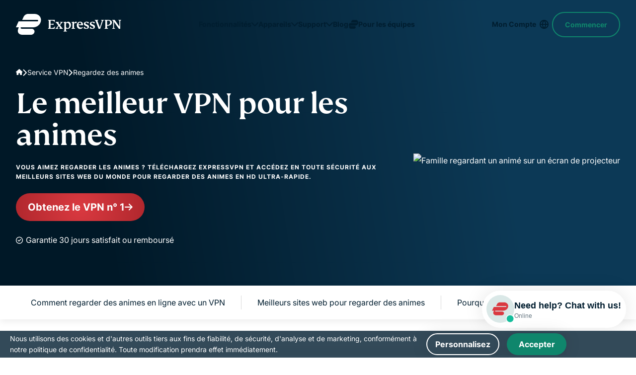

--- FILE ---
content_type: text/html
request_url: https://www.expressvpn.com/fr/vpn-service/watch-anime
body_size: 147362
content:
<!DOCTYPE html>
<html
    class="no-js"
    dir="ltr"
    lang="fr"
    data-env="live"
    data-country="US"
    data-city=""
    data-region=""
    data-regioncode=""
    data-tracking-css="false"
>

<head>
    <meta charset="UTF-8">
    <meta name="viewport" content="width=device-width, initial-scale=1.0">
    <title>Découvrez le meilleur VPN pour regarder des animés | ExpressVPN</title>

    <link rel="apple-touch-icon" href="/wp-ws-cache/themes/expressvpn/assets/images/favicon/apple-touch-icon.png?v=137054">
    <link rel="apple-touch-icon" sizes="76x76" href="/wp-ws-cache/themes/expressvpn/assets/images/favicon/touch-icon-ipad.png?v=137054">
    <link rel="apple-touch-icon" sizes="152x152" href="/wp-ws-cache/themes/expressvpn/assets/images/favicon/touch-icon-ipad-retina.png?v=137054">
    <link rel="icon" type="image/png" sizes="32x32" href="/wp-ws-cache/themes/expressvpn/assets/images/favicon/favicon-32x32.png?v=137054">
    <link rel="icon" type="image/png" sizes="16x16" href="/wp-ws-cache/themes/expressvpn/assets/images/favicon/favicon-16x16.png?v=137054">
    <link rel="manifest" href="/wp-ws-cache/themes/expressvpn/assets/images/favicon/site.webmanifest?v=137054">

    <script id="aloomajs"></script>
    <script>
    document.documentElement.classList.remove("no-js");
    </script>

            <!-- Critical fonts preload - FS Kim first for above-the-fold content -->
        <link rel="preload" href="/wp-ws-cache/themes/expressvpn/assets/fonts/fs-kim-text-medium.woff2" as="font" type="font/woff2" crossorigin="anonymous" fetchpriority="high"/>
        
        <!-- Preconnect to Google Fonts domains -->
        <link rel="preconnect" href="https://fonts.googleapis.com" crossorigin>
        <link rel="preconnect" href="https://fonts.gstatic.com" crossorigin>

        <!-- Preload exact WOFF2 files needed for this language -->
        <link rel="preload" href="https://fonts.gstatic.com/s/inter/v13/UcCO3FwrK3iLTeHuS_fvQtMwCp50KnMw2boKoduKmMEVuLyfAZ9hiA.woff2" as="font" type="font/woff2" crossorigin>
        <link rel="preload" href="https://fonts.gstatic.com/s/inter/v13/UcCO3FwrK3iLTeHuS_fvQtMwCp50KnMw2boKoduKmMEVuFuYAZ9hiA.woff2" as="font" type="font/woff2" crossorigin>

        <!-- Fallback for <noscript> -->
        <noscript>
            <link href="https://fonts.googleapis.com/css2?family=Inter:wght@400;700&display=swap&subset=latin" rel="stylesheet">
        </noscript>

        <!-- Inline @font-face: zero extra CSS requests -->
        <style>
            @font-face {
                font-family: 'Inter';
                font-style: normal;
                font-weight: 400;
                font-display: swap;
                src: url(https://fonts.gstatic.com/s/inter/v13/UcCO3FwrK3iLTeHuS_fvQtMwCp50KnMw2boKoduKmMEVuLyfAZ9hiA.woff2) format('woff2');
                unicode-range: U+0000-00FF, U+0131, U+0152-0153, U+02BB-02BC, U+02C6, U+02DA, U+02DC, U+0304, U+0308, U+0329, U+2000-206F, U+2074, U+20AC, U+2122, U+2191, U+2193, U+2212, U+2215, U+FEFF, U+FFFD;
            }
            @font-face {
                font-family: 'Inter';
                font-style: normal;
                font-weight: 700;
                font-display: swap;
                src: url(https://fonts.gstatic.com/s/inter/v13/UcCO3FwrK3iLTeHuS_fvQtMwCp50KnMw2boKoduKmMEVuFuYAZ9hiA.woff2) format('woff2');
                unicode-range: U+0000-00FF, U+0131, U+0152-0153, U+02BB-02BC, U+02C6, U+02DA, U+02DC, U+0304, U+0308, U+0329, U+2000-206F, U+2074, U+20AC, U+2122, U+2191, U+2193, U+2212, U+2215, U+FEFF, U+FFFD;
            }
        </style>

        <link rel="preload" fetchpriority="high" as="image" href="/wp-ws-cache/uploads-expressvpn/2025/12/Hero-Anime-desktop-min__2_-0fab3f0697181502b4bdfb40af3caa48.png" type="image/png">
<style>@media (min-width:768px){.hide-md-up{display:none!important}}@media (max-width:767px){.hide-md-down,.navbar__item-cta{display:none!important}}.show-md-up--flex{display:none!important}@media (min-width:768px){.show-md-up--flex{display:flex!important}}@media (max-width:991px){.hero-slider .hide-lg-down{display:none!important}}@media (max-width:1199px){.hide-xxl-down,.navbar .hide-xxl-down{display:none!important}}a,abbr,acronym,address,applet,article,aside,audio,b,big,blockquote,body,canvas,caption,center,cite,code,dd,del,details,dfn,div,dl,dt,em,embed,fieldset,figcaption,figure,footer,form,h1,h2,h3,h4,h5,h6,header,hgroup,html,i,iframe,img,ins,kbd,label,legend,li,main,mark,menu,nav,object,ol,output,p,pre,q,ruby,s,samp,section,small,span,strike,strong,sub,summary,sup,table,tbody,td,tfoot,th,thead,time,tr,tt,u,ul,var,video{margin:0;padding:0;border:0;vertical-align:baseline}article,aside,details,figcaption,figure,footer,header,hgroup,main,menu,nav,section,summary{display:block;margin:0}[hidden]{display:none}body{line-height:1}blockquote,q{quotes:none}blockquote:after,blockquote:before,q:after,q:before{content:'';content:none}table{border-collapse:collapse;border-spacing:0}html{overflow-x:hidden;min-height:100%;touch-action:manipulation}body{height:100%;width:100%;font:18px/1.5 Arial,Tahoma,sans-serif;color:#001d2f;-webkit-text-size-adjust:100%;-webkit-font-smoothing:antialiased;-moz-osx-font-smoothing:grayscale;font-feature-settings:"palt"}body.single-landing-blog{font-family:Inter,Tahoma,sans-serif}*,:after,:before{box-sizing:border-box}button:focus,input:focus,select:focus,textarea:focus{outline:0;border-style:none}ins{text-decoration:none}del,s,strike{text-decoration:line-through}a,a *,a:after,a:before{text-decoration:none;transition:all .2s ease}picture{width:100%;height:auto}picture source{display:block}b,strong{font-weight:700}ol,ul{list-style:none}img{max-width:100%;height:auto;vertical-align:middle;image-rendering:auto}a{text-decoration:none}a:visited{text-decoration:underline}img[data-src]{opacity:0}img[src]{opacity:1}section{position:relative}details summary{list-style:none}details summary::-webkit-details-marker{display:none}.link--disabled{pointer-events:none;-webkit-pointer-events:none;cursor:default}.hide{display:none!important}.mobile-only-br{display:inline}@media (min-width:768px){.mobile-only-br{display:none}}.modal-blocker{position:fixed;z-index:99999;width:100%;height:100%;left:0;top:0;background:#001D2F66;font:400 16px/1.4 Inter,Tahoma,sans-serif;text-align:center;display:none;align-items:center;justify-content:center}.modal-blocker__frame{background:#fff;display:flex;align-items:center;flex-direction:column;box-shadow:0 0 35px 0 #0000001A;border-radius:6px;padding:60px 20px;width:clamp(280px,calc(100% - 40px),1170px);max-height:calc(100vh - 40px);overflow:auto}.modal-blocker__title{font:500 34px/1.177 "FS Kim",Georgia,"Times New Roman",serif;margin-bottom:20px;max-width:770px}@media (min-width:768px){.modal-blocker__title{font-size:46px}}.modal-blocker__text{margin-bottom:30px;max-width:770px}.modal-blocker img{margin-bottom:40px}.content ol,.content p,.content ul{line-height:1.5}.content ol:not(:last-child),.content p:not(:last-child),.content ul:not(:last-child){margin-bottom:32px}@media (min-width:768px){.content ol:not(:last-child),.content p:not(:last-child),.content ul:not(:last-child){margin-bottom:16px}}@media (min-width:992px){.content ol:not(:last-child),.content p:not(:last-child),.content ul:not(:last-child){margin-bottom:24px}}.content h2:not(:last-child),.content h3:not(:last-child),.content h4:not(:last-child),.content h5:not(:last-child){margin-bottom:24px}.content h2+h2,.content h2+h3,.content h2+h4,.content h2+h5,.content h3+h2,.content h3+h3,.content h3+h4,.content h3+h5,.content h4+h2,.content h4+h3,.content h4+h4,.content h4+h5,.content h5+h2,.content h5+h3,.content h5+h4,.content h5+h5{margin-top:-14px}.content img{display:block;margin:0 auto 24px;max-width:100%;height:auto}@media (min-width:992px){.content img{margin-bottom:32px}}@media (min-width:1200px){.content img{margin-bottom:40px}}.content a:not(.button){background-image:linear-gradient(to right,currentColor 100%,transparent 0);background-position:0 100%;background-size:100% 2px;background-repeat:no-repeat;transition:background-size .4s ease;text-decoration:none;-webkit-text-decoration-skip-ink:none;text-decoration-skip-ink:none;color:inherit}.content a:not(.button):hover{background-size:0 2px}.content b,.content strong{font-weight:700}.content ol li:not(:last-child),.content ul li:not(:last-child){margin-bottom:4px}@media (min-width:992px){.content ol li:not(:last-child),.content ul li:not(:last-child){margin-bottom:8px}}.content ul li{position:relative;padding-left:22px}@media (min-width:1200px){.content ul li{padding-left:36px}}html[dir=rtl] .content ul li{text-align:right;padding-left:0;padding-right:22px}@media (min-width:1200px){html[dir=rtl] .content ul li{padding-right:36px}}.content ul li:before{content:"";width:14px;height:12px;-webkit-mask-image:url([data-uri]);mask-image:url([data-uri]);-webkit-mask-repeat:no-repeat;mask-repeat:no-repeat;-webkit-mask-size:contain;mask-size:contain;-webkit-mask-position:center;mask-position:center;background-color:currentColor;transform:translateY(4px);position:absolute;left:0}@media (min-width:1200px){.content ul li:before{width:20px;height:16px;transform:translateY(7px)}}html[dir=rtl] .content ul li:before{left:auto;right:0}.content ul.checklist li:before{-webkit-mask-image:url([data-uri]);mask-image:url([data-uri]);color:#0f866c}.content ul.crosslist li:before{-webkit-mask-image:url([data-uri]);mask-image:url([data-uri]);color:#da3940}.content ol{padding-left:22px}.content ol li{list-style-type:decimal}html[dir=rtl] .content ol{text-align:right;padding-left:0;padding-right:22px}.content--list-dots ul li,.content--list-dots.block-header ul li{padding-left:30px}html[dir=rtl] .content--list-dots ul li,html[dir=rtl] .content--list-dots.block-header ul li{padding-left:0;padding-right:30px}.content--list-dots ul li:not(:last-child),.content--list-dots.block-header ul li:not(:last-child){margin-bottom:20px}@media (min-width:768px) and (max-width:991px){.content--list-dots ul li:not(:last-child),.content--list-dots.block-header ul li:not(:last-child){margin-bottom:16px}}.content--list-dots ul li:before,.content--list-dots.block-header ul li:before{content:"";width:14px;height:14px;flex-shrink:0;border-radius:50%;border:2.5px solid currentColor;-webkit-mask-image:none;mask-image:none;-webkit-mask-repeat:no-repeat;mask-repeat:no-repeat;-webkit-mask-size:contain;mask-size:contain;-webkit-mask-position:center;mask-position:center;background:0 0;transform:translateY(50%)}.content--list-dots-yellow ul li:before,.content--list-dots-yellow.block-header ul li:before{border-color:#d4e301}.content--small-margin h2,.content--small-margin h3,.content--small-margin h4,.content--small-margin h5{margin-bottom:16px}.content--small-margin h2+h2,.content--small-margin h2+h3,.content--small-margin h2+h4,.content--small-margin h2+h5,.content--small-margin h3+h2,.content--small-margin h3+h3,.content--small-margin h3+h4,.content--small-margin h3+h5,.content--small-margin h4+h2,.content--small-margin h4+h3,.content--small-margin h4+h4,.content--small-margin h4+h5,.content--small-margin h5+h2,.content--small-margin h5+h3,.content--small-margin h5+h4,.content--small-margin h5+h5{margin-top:0}.content--large-margin h2:not(:last-child),.content--large-margin h3:not(:last-child),.content--large-margin h4:not(:last-child){margin-bottom:32px}.content--large-margin h2+h2,.content--large-margin h2+h3,.content--large-margin h2+h4,.content--large-margin h2+h5,.content--large-margin h3+h2,.content--large-margin h3+h3,.content--large-margin h3+h4,.content--large-margin h3+h5,.content--large-margin h4+h2,.content--large-margin h4+h3,.content--large-margin h4+h4,.content--large-margin h4+h5{margin-top:0}.content--two-column .block-header{-moz-column-count:2;column-count:2}.content--three-column .block-header{-moz-column-count:3;column-count:3}.content--four-column .block-header{-moz-column-count:4;column-count:4}.content--four-column .block-header,.content--three-column .block-header,.content--two-column .block-header{-moz-column-gap:2rem;column-gap:2rem}.content--four-column h2,.content--three-column h2,.content--two-column h2{-moz-column-span:all;column-span:all;-moz-column-break-after:avoid;break-after:avoid}.content.three-column .block-header{max-width:none}.content.three-column .wp-block-columns{display:flex;justify-content:space-between;flex-wrap:wrap}.content.three-column .wp-block-column{width:100%}@media (min-width:600px) and (max-width:767px){.content.three-column .wp-block-column{flex-basis:calc(50% - 16px)!important}}@media (min-width:768px){.content.three-column .wp-block-column{width:auto}}.content .small-block{background-color:#e7f3f5;padding:32px;border-radius:8px;margin-bottom:24px}.content .disclaimer-num-of-devices{text-align:start}@font-face{font-family:Roboto;font-display:swap;src:url(../fonts/single-landing-gaming/roboto.woff2)}.font-roboto{font-family:Roboto,serif!important;font-optical-sizing:auto;font-style:normal}.font-arial{font-family:Arial,Helvetica,sans-serif!important}@font-face{font-family:"FS Kim";font-display:swap;src:url(/wp-ws-cache/themes/expressvpn/assets/fonts/fs-kim-text-medium.woff2)}@font-face{font-family:"Noto Sans";font-display:swap;src:url(/wp-ws-cache/themes/expressvpn/assets/fonts/NotoSans-Medium.woff2)}@font-face{font-family:Inter-Bold;font-display:swap;font-weight:700;src:url(/wp-ws-cache/themes/expressvpn/assets/fonts/inter-bold.woff2)}@font-face{font-family:Inter;font-display:swap;src:url(/wp-ws-cache/themes/expressvpn/assets/fonts/inter.woff2)}body{font-family:Inter,Tahoma,sans-serif;font-size:16px}.content ol,.content p,.content ul,body{line-height:1.75}h1,h2{font-weight:500;line-height:1;font-family:"FS Kim",Georgia,"Times New Roman",serif}@supports (-webkit-touch-callout:none){h1,h2{font-family:TrebuchetCustom,Tahoma,sans-serif}}h1:lang(ar),h1:lang(bg),h1:lang(cs),h1:lang(el),h1:lang(he),h1:lang(ja),h1:lang(ko),h1:lang(ru),h1:lang(sr),h1:lang(th),h1:lang(uk),h1:lang(vi),h2:lang(ar),h2:lang(bg),h2:lang(cs),h2:lang(el),h2:lang(he),h2:lang(ja),h2:lang(ko),h2:lang(ru),h2:lang(sr),h2:lang(th),h2:lang(uk),h2:lang(vi){font-family:"Noto Sans",sans-serif}h3,h4,h5,h6{word-break:break-word;font-family:Inter,Tahoma,sans-serif;font-weight:700}.title-large,h1{font-size:42px;line-height:1.095}@media (min-width:1200px){.title-large,h1{font-size:64px;line-height:1}}@media (min-width:1200px){.title-large.lines_4,h1.lines_4{font-size:52px}}@media (min-width:1200px){.title-large.lines_5,h1.lines_5{font-size:50px}}@media (min-width:1200px){.title-large.lines_6,h1.lines_6{font-size:48px}}.title-medium,h2{font-size:34px;line-height:1.176}@media (min-width:1200px){.title-medium,h2{font-size:46px;line-height:1.087}}.title-small,h3{font-size:24px;line-height:1.333}.title-xs,h4{font-size:18px;line-height:1.444}h5,h6{font-size:12px;text-transform:uppercase;line-height:1.66;letter-spacing:.0833em}.foot,.test-s{font-size:12px!important;line-height:1.667}.text-s{color:#646464;margin:32px 0 24px}.compatible .text-s,.swiper .text-s{margin-top:16px;width:100%}.compatible .text-s{text-align:center}.download__item-content p a,.link-black{color:inherit;position:relative;display:inline-block}@media (min-width:1024px){.download__item-content p a:hover:after,.link-black:hover:after{transform:scaleX(0)}}.download__item-content p a:after,.link-black:after{content:"";position:absolute;left:0;bottom:0;height:1px;width:100%;background:currentColor;transform-origin:center;transition:.3s ease transform}.foot{margin-top:26px;text-align:center}div.block-header{font-size:16px}.container{max-width:calc(1168px + 32px * 2);padding:0 20px;margin:0 auto}@media (min-width:768px){.container{padding:0 32px}}.container--xs,.reasons--bg .reasons__row,.reasons--section-view .container{max-width:calc(970px + 32px * 2)}.container--sm{margin:0 auto;padding:0 24px;width:100%;max-width:calc(848px + 32px)}.container--md{max-width:1218px;width:100%}.category-teams .container--md{max-width:1234px}.container--xl{width:100%;max-width:1332px}.reasons--bg-list .reasons__item,.reasons--section-view .reasons__heading,.reasons--section-view .reasons__list,.wrap-padding{padding-top:30px;padding-bottom:30px}@media (min-width:768px){.reasons--bg-list .reasons__item,.reasons--section-view .reasons__heading,.reasons--section-view .reasons__list,.wrap-padding{padding-top:46px;padding-bottom:46px}}@media (min-width:992px){.reasons--bg-list .reasons__item,.reasons--section-view .reasons__heading,.reasons--section-view .reasons__list,.wrap-padding{padding-top:50px;padding-bottom:50px}}@media (min-width:1200px){.reasons--bg-list .reasons__item,.reasons--section-view .reasons__heading,.reasons--section-view .reasons__list,.wrap-padding{padding-top:60px;padding-bottom:60px}}.wrap-padding--disable{padding-top:0;padding-bottom:0}.wrap-padding--top{padding-top:30px;padding-bottom:0}@media (min-width:768px){.wrap-padding--top{padding-top:46px;padding-bottom:0}}@media (min-width:992px){.wrap-padding--top{padding-top:50px;padding-bottom:0}}@media (min-width:1200px){.wrap-padding--top{padding-top:60px;padding-bottom:0}}.wrap-padding--bottom{padding-top:0;padding-bottom:30px}@media (min-width:768px){.wrap-padding--bottom{padding-top:0;padding-bottom:46px}}@media (min-width:992px){.wrap-padding--bottom{padding-top:0;padding-bottom:50px}}@media (min-width:1200px){.wrap-padding--bottom{padding-top:0;padding-bottom:60px}}.text-center{text-align:center}.block-center{margin-inline:auto}body{display:flex;flex-direction:column}.main{flex-grow:1;z-index:1}@media (max-width:767px){.md-pt-80{padding-top:80px}}.back{background:#f5f5f5}@media (max-width:991px){.back--pc{background:0 0}}.dark--bg,.dark-bg{background:linear-gradient(183deg,#0c3956 0,#001827 107.7%);color:#fff}@media (min-width:768px){.dark--bg,.dark-bg{background:linear-gradient(261deg,#0c3956 21.96%,#001827 82.57%)}}.dark--bg:has(.hero__img):after,.dark-bg:has(.hero__img):after{content:"";background:linear-gradient(261deg,#0c3956 21.96%,#001827 82.57%);width:100%;height:100%;position:absolute;top:0;opacity:.3}.bkg--sand,.bkg-sand{background-color:#f9f8f2}.bg--light,.bg-light,.reasons--bg-list .reasons__item:nth-child(odd){background:#f5f5f5}.bg-light-gray{background:#f7f8f9}.banner+section,.banner:where(section):not(:first-child),.bg--light+section,.bg--light:where(section):not(:first-child),.bg-light+section,.bg-light-gray+section,.bg-light-gray:where(section):not(:first-child),.bg-light:where(section):not(:first-child),.dark-bg+section,.dark-bg:where(section):not(:first-child),.reasons--bg-list .reasons__item:nth-child(odd)+section,.reasons--bg-list .reasons__item:where(section):not(:first-child):nth-child(odd){margin-top:30px}@media (min-width:768px){.banner+section,.banner:where(section):not(:first-child),.bg--light+section,.bg--light:where(section):not(:first-child),.bg-light+section,.bg-light-gray+section,.bg-light-gray:where(section):not(:first-child),.bg-light:where(section):not(:first-child),.dark-bg+section,.dark-bg:where(section):not(:first-child),.reasons--bg-list .reasons__item:nth-child(odd)+section,.reasons--bg-list .reasons__item:where(section):not(:first-child):nth-child(odd){margin-top:46px}}@media (min-width:992px){.banner+section,.banner:where(section):not(:first-child),.bg--light+section,.bg--light:where(section):not(:first-child),.bg-light+section,.bg-light-gray+section,.bg-light-gray:where(section):not(:first-child),.bg-light:where(section):not(:first-child),.dark-bg+section,.dark-bg:where(section):not(:first-child),.reasons--bg-list .reasons__item:nth-child(odd)+section,.reasons--bg-list .reasons__item:where(section):not(:first-child):nth-child(odd){margin-top:50px}}@media (min-width:1200px){.banner+section,.banner:where(section):not(:first-child),.bg--light+section,.bg--light:where(section):not(:first-child),.bg-light+section,.bg-light-gray+section,.bg-light-gray:where(section):not(:first-child),.bg-light:where(section):not(:first-child),.dark-bg+section,.dark-bg:where(section):not(:first-child),.reasons--bg-list .reasons__item:nth-child(odd)+section,.reasons--bg-list .reasons__item:where(section):not(:first-child):nth-child(odd){margin-top:64px}}.banner+section.bg--light,.banner+section.bg-light,.banner+section.dark-bg,.bg--light+section.bg--light,.bg--light+section.bg-light,.bg--light+section.dark-bg,.bg-light+section.bg--light,.bg-light+section.bg-light,.bg-light+section.dark-bg,.bg-light-gray+section.bg--light,.bg-light-gray+section.bg-light,.bg-light-gray+section.dark-bg,.dark-bg+section.bg--light,.dark-bg+section.bg-light,.dark-bg+section.dark-bg,.reasons--bg-list .banner+section.reasons__item:nth-child(odd),.reasons--bg-list .bg--light+section.reasons__item:nth-child(odd),.reasons--bg-list .bg-light+section.reasons__item:nth-child(odd),.reasons--bg-list .bg-light-gray+section.reasons__item:nth-child(odd),.reasons--bg-list .dark-bg+section.reasons__item:nth-child(odd),.reasons--bg-list .reasons__item:nth-child(odd)+section.bg--light,.reasons--bg-list .reasons__item:nth-child(odd)+section.bg-light,.reasons--bg-list .reasons__item:nth-child(odd)+section.dark-bg,.reasons--bg-list .reasons__item:nth-child(odd)+section.reasons__item:nth-child(odd){margin-top:0}.bg--red,.bg-red{background:radial-gradient(circle,#da3940 0,#b0272d 100%);color:#fff}@media (max-width:991px){.bg--light--pc,.bg--red--pc,.bg-light--pc,.bg-light-gray--pc,.bg-red--pc,.reasons--bg-list .reasons__item:nth-child(odd){background:0 0}}.bg-yellow{background-color:#f9f8f2}.bg-bordo{background-color:#7e0f53;color:#fff}.header{position:absolute;top:0;left:0;width:100%;padding:25px 0;z-index:101;transition:background-color .3s ease-out,box-shadow .3s ease-out}:has(.ipinfo-top) .header{top:50px}@media (min-width:768px){:has(.ipinfo-top) .header{top:32px}}.category-teams .header,.single-post.category-teams .header{padding:17px 0}@media (min-width:768px){.category-teams .header,.single-post.category-teams .header{padding:20px 0}}@media (min-width:768px){.header{padding:19px 0}}@media (min-width:992px){.has-translations .header{position:fixed}}.header.scroll{top:0;padding:19px 0;transition:background-color .3s ease-out,box-shadow .3s ease-out}@media (min-width:1024px){.header.scroll{min-height:90px;display:flex;align-items:center}}@media (min-width:992px){.header.scroll{position:fixed;background:#fff;box-shadow:0 0 10px #0000000d}.header.scroll .navbar__item-cta{opacity:1;transition:margin-right ease-in-out .3s,margin-left ease-in .3s,opacity ease-out .3s,visibility ease-out .4s;visibility:visible}}.category-teams .header.scroll{padding:17px 0}@media (min-width:768px){.category-teams .header.scroll{padding:20px 0}}.header.scroll .logo span.logo-white{display:none}.header.scroll .logo span.logo-red{display:block}.header.scroll .logo svg path{fill:#da3940}.header.scroll .navbar__list{display:flex}@media (min-width:992px){.header.scroll .navbar__list li:last-child{display:block}}.header.scroll .navbar__link{color:#da3940;border:1px solid #da3940}@media (min-width:768px){.header.scroll .navbar__link{height:50px;display:flex;align-items:center}}.header.scroll .navbar__link:before{background-image:url("data:image/svg+xml,%3Csvg width='12' height='6' viewBox='0 0 12 6' fill='none' xmlns='http://www.w3.org/2000/svg'%3E%3Cpath d='M10.6875 1.71875L6.71875 5.71875C6.5 5.90625 6.25 6 6 6C5.71875 6 5.46875 5.90625 5.28125 5.71875L1.3125 1.71875C1 1.4375 0.90625 1 1.0625 0.625C1.21875 0.25 1.59375 0 2 0H9.96875C10.375 0 10.7188 0.25 10.875 0.625C11.0312 1 10.9688 1.4375 10.6875 1.71875Z' fill='%23DA3940'/%3E%3C/svg%3E")}.header .logo{max-width:137px;line-height:0}@media (min-width:992px){.header .logo{max-width:212px}}.category-teams .header .logo{max-width:175px}@media (min-width:992px){.category-teams .header .logo{max-width:208px}}.header .logo svg{width:100%}.header .logo span{height:42px}.header .logo span.logo-red{display:none}.header .logo span svg{display:block;width:100%;height:100%;-o-object-fit:contain;object-fit:contain}@media (min-width:1200px) and (max-width:1359px){.header .logo span svg{width:150px}}.header__wrap{display:flex;justify-content:space-between;align-items:center}.header--white{padding-left:16px;padding-right:16px}@media (max-width:767px){.header--white{padding-top:0;padding-bottom:0;min-height:50px;position:static}}@media (min-width:768px) and (max-width:991px){.header--white{padding-top:20px;padding-bottom:20px}}@media (min-width:1200px){.header--white{padding-left:0;padding-right:0}}.header--white .header__wrap{padding:0 16px 0;height:44px;background:#fff;box-shadow:0 2px 24px 0 rgba(0,0,0,.08);border-radius:64px;max-width:1272px;width:100%}@media (min-width:769px){.header--white .header__wrap{height:64px}}@media (min-width:992px){.header--white .header__wrap{height:74px}}.header--white.scroll .header__wrap{box-shadow:0 2px 24px 0 transparent}@media (min-width:992px){.header--white.scroll .header__wrap{height:44px}}.header--white .navbar__link{color:#da3940;border-color:#da3940}.header--white .navbar__link:before{width:10px;height:16px;background-image:url("data:image/svg+xml,%3Csvg width='12' height='6' viewBox='0 0 12 6' fill='none' xmlns='http://www.w3.org/2000/svg'%3E%3Cpath d='M10.6875 1.71875L6.71875 5.71875C6.5 5.90625 6.25 6 6 6C5.71875 6 5.46875 5.90625 5.28125 5.71875L1.3125 1.71875C1 1.4375 0.90625 1 1.0625 0.625C1.21875 0.25 1.59375 0 2 0H9.96875C10.375 0 10.7188 0.25 10.875 0.625C11.0312 1 10.9688 1.4375 10.6875 1.71875Z' fill='%23DA3940'/%3E%3C/svg%3E")}@media (max-width:768px){.header--white .navbar__link{padding-right:25px;padding-top:5px;padding-bottom:5px}}.single-landing-blog:not(.category-teams) .header.scroll{padding:19px 0}.error-page .header,.single-post .header{background:radial-gradient(56.01% 147.69% at 62.81% 47.31%,#da3940 0,#b0272d 100%);padding:18px 0;position:sticky;left:0;top:0;width:100%;transform:none}@media (min-width:768px){.error-page .header,.single-post .header{padding:19px 0}}@media (min-width:1024px){.error-page .header,.single-post .header{padding:19px 0}}.error-page .header.scroll,.single-post .header.scroll{position:sticky}.navbar__list{display:flex;align-items:center;gap:18px}.navbar__list li:not(.navbar__item-lang):last-child{display:none}.navbar__link{position:relative;border:1px solid #fff;padding:11px 35px 11px 16px;border-radius:32px;font-size:16px;font-weight:700;color:#fff;text-transform:capitalize}.navbar__link:before{content:"";position:absolute;right:12px;top:50%;margin-top:-3px;width:12px;height:8px;display:block;background:url(/wp-ws-cache/themes/expressvpn/assets/images/gaming/caret-down-white.svg);background-repeat:no-repeat}@media (max-width:768px){.navbar__link{font-size:14px;font-weight:500}}.navbar__link#lang-btn:hover{background:#b0272d;border-color:#b0272d;color:#fff}.navbar__link#lang-btn:hover:before{background-image:url(/wp-ws-cache/themes/expressvpn/assets/images/gaming/caret-down-white.svg)}@media (max-width:1199px){.navbar__item-cta{order:-1}}body:not(.single-landing-organic):not(.single-landing-orhanic-brand-book):not(.single-landing-glossary) .header.scroll{background:radial-gradient(circle,#da3940 0,#b0272d 100%)}body:not(.single-landing-organic):not(.single-landing-orhanic-brand-book):not(.single-landing-glossary) .header.scroll .logo svg path{fill:#fff}.category-teams .header.scroll:nth-child(n){background:linear-gradient(267.51deg,#365996 0,#001d2f 100%)}.category-teams .header.scroll:nth-child(n) .navbar__menu>li>a,.category-teams .header.scroll:nth-child(n) .navbar__menu>li>button,.category-teams .header.scroll:nth-child(n) .navbar__menu>li>span{color:#fff}.category-teams .header.scroll:nth-child(n) .navbar__menu>li>a:hover,.category-teams .header.scroll:nth-child(n) .navbar__menu>li>button:hover,.category-teams .header.scroll:nth-child(n) .navbar__menu>li>span:hover{box-shadow:0 2px 0 0 #fff}.category-teams .header.scroll:nth-child(n) .navbar__menu>li>a:after,.category-teams .header.scroll:nth-child(n) .navbar__menu>li>button:after,.category-teams .header.scroll:nth-child(n) .navbar__menu>li>span:after{background-image:url([data-uri])}@media (min-width:1024px){.header__wrap{gap:15px}}@media (max-width:767px){.category-teams:not(:has(.hero.dark--bg)) .header:not(.scroll){background:#fff}}.category-teams:not(:has(.hero.dark--bg)) .header:not(.scroll) .logo svg path{fill:#da3940}.category-teams.single-post .header,.category-teams.single-post .header.scroll{background:linear-gradient(267.51deg,#365996 0,#001d2f 100%)!important}.category-teams.single-post .header .logo svg path,.category-teams.single-post .header.scroll .logo svg path{fill:#fff!important}.category-teams.single-post .header .navbar__menu>li>a,.category-teams.single-post .header .navbar__menu>li>button,.category-teams.single-post .header .navbar__menu>li>span,.category-teams.single-post .header.scroll .navbar__menu>li>a,.category-teams.single-post .header.scroll .navbar__menu>li>button,.category-teams.single-post .header.scroll .navbar__menu>li>span{color:#fff}.category-teams.single-post .header .navbar__menu>li>a:hover,.category-teams.single-post .header .navbar__menu>li>button:hover,.category-teams.single-post .header .navbar__menu>li>span:hover,.category-teams.single-post .header.scroll .navbar__menu>li>a:hover,.category-teams.single-post .header.scroll .navbar__menu>li>button:hover,.category-teams.single-post .header.scroll .navbar__menu>li>span:hover{box-shadow:0 2px 0 0 #fff}.category-teams.single-post .header .navbar__menu>li>a:after,.category-teams.single-post .header .navbar__menu>li>button:after,.category-teams.single-post .header .navbar__menu>li>span:after,.category-teams.single-post .header.scroll .navbar__menu>li>a:after,.category-teams.single-post .header.scroll .navbar__menu>li>button:after,.category-teams.single-post .header.scroll .navbar__menu>li>span:after{background-image:url([data-uri])}.navbar{display:flex;align-items:center;gap:32px;flex:1;justify-content:flex-end;font-size:16px;line-height:30px}.navbar body:not(.single-landing-glossary){font-family:Inter,Tahoma,sans-serif}@media (min-width:1200px) and (max-width:1359px){.navbar{font-size:14px}}@media (min-width:1200px){.navbar{line-height:1}}.navbar__menu{display:none;justify-content:space-between;flex:1;padding-top:16px}@media (min-width:1200px){.navbar__menu{display:flex;padding:8px 0;justify-content:center}}.navbar__menu>li{position:relative;transition:all 250ms ease}@media (min-width:1200px){.navbar__menu>li{padding-inline:10px}}:lang(id) .navbar__menu>li,:lang(ua) .navbar__menu>li,:lang(vn) .navbar__menu>li{font-size:14px}@media (min-width:1200px){.navbar__menu>li:hover{padding-bottom:26px;margin-bottom:-26px}}.navbar__menu>li:hover .navbar__menu-dropdown,.navbar__menu>li:hover .navbar__menu-dropdown-box{opacity:1;pointer-events:all}@media (min-width:1200px){.navbar__menu>li:hover a:not(:only-child):after,.navbar__menu>li:hover button:not(:only-child):after,.navbar__menu>li:hover span:not(:only-child):after{transform:rotate(-180deg);background-image:url([data-uri])}}@media (min-width:1200px){.navbar__menu>li:hover>a,.navbar__menu>li:hover>button{color:#0f866c}}@media (min-width:1200px){:has(.hero.dark-bg,.hero.dark--bg) .header:not(.scroll) .navbar__menu>li:hover>a,:has(.hero.dark-bg,.hero.dark--bg) .header:not(.scroll) .navbar__menu>li:hover>button{color:#d4e301}}@media (min-width:1200px){:has(.hero.dark-bg,.hero.dark--bg) .header:not(.scroll) .navbar__menu>li:hover>a:after,:has(.hero.dark-bg,.hero.dark--bg) .header:not(.scroll) .navbar__menu>li:hover>button:after{background-image:url([data-uri])}}@media (min-width:1200px){.error-page .navbar__menu>li:hover>a,.error-page .navbar__menu>li:hover>button,.single-landing-blog:not(.category-teams) .navbar__menu>li:hover>a,.single-landing-blog:not(.category-teams) .navbar__menu>li:hover>button,.single-landing-expert .navbar__menu>li:hover>a,.single-landing-expert .navbar__menu>li:hover>button,.single-landing-experts .navbar__menu>li:hover>a,.single-landing-experts .navbar__menu>li:hover>button{box-shadow:0 2px 0 0 #d4e301}}.navbar__menu>li>a,.navbar__menu>li>button,.navbar__menu>li>span{cursor:pointer;width:100%;display:flex;justify-content:space-between;gap:8px;-webkit-user-select:none;-moz-user-select:none;user-select:none;padding:0;background:0 0;border-style:none;font:700 14px/24px Inter,Tahoma,sans-serif}@media (max-width:1199px){.navbar__menu>li>a,.navbar__menu>li>button,.navbar__menu>li>span{padding:9px 24px}}@media (min-width:1200px){.navbar__menu>li>a,.navbar__menu>li>button,.navbar__menu>li>span{align-items:center;padding:10px 0}}@media (min-width:1200px){:has(.hero.dark-bg,.hero.dark--bg) .header:not(.scroll) .navbar__menu>li>a,:has(.hero.dark-bg,.hero.dark--bg) .header:not(.scroll) .navbar__menu>li>button,:has(.hero.dark-bg,.hero.dark--bg) .header:not(.scroll) .navbar__menu>li>span{color:#fff}}@media (min-width:1200px){:has(.hero.dark-bg,.hero.dark--bg) .header:not(.scroll) .navbar__menu>li>a:after,:has(.hero.dark-bg,.hero.dark--bg) .header:not(.scroll) .navbar__menu>li>button:after,:has(.hero.dark-bg,.hero.dark--bg) .header:not(.scroll) .navbar__menu>li>span:after{background-image:url([data-uri])}}@media (min-width:1200px){.error-page .navbar__menu>li>a,.error-page .navbar__menu>li>button,.error-page .navbar__menu>li>span,.single-landing-blog:not(.category-teams) .navbar__menu>li>a,.single-landing-blog:not(.category-teams) .navbar__menu>li>button,.single-landing-blog:not(.category-teams) .navbar__menu>li>span,.single-landing-expert .navbar__menu>li>a,.single-landing-expert .navbar__menu>li>button,.single-landing-expert .navbar__menu>li>span,.single-landing-experts .navbar__menu>li>a,.single-landing-experts .navbar__menu>li>button,.single-landing-experts .navbar__menu>li>span{color:#fff}}.navbar__menu>li>a:not(:only-child):after,.navbar__menu>li>button:not(:only-child):after,.navbar__menu>li>span:not(:only-child):after{content:"";background:url([data-uri]) no-repeat 50%;display:block;transition:all ease 250ms;width:24px;height:24px}@media (min-width:1200px){.navbar__menu>li>a:not(:only-child):after,.navbar__menu>li>button:not(:only-child):after,.navbar__menu>li>span:not(:only-child):after{width:14px;height:8px;background-position:100% 50%}}@media (min-width:1200px){.error-page .navbar__menu>li>a:not(:only-child):after,.error-page .navbar__menu>li>button:not(:only-child):after,.error-page .navbar__menu>li>span:not(:only-child):after,.single-landing-blog:not(.category-teams) .navbar__menu>li>a:not(:only-child):after,.single-landing-blog:not(.category-teams) .navbar__menu>li>button:not(:only-child):after,.single-landing-blog:not(.category-teams) .navbar__menu>li>span:not(:only-child):after,.single-landing-expert .navbar__menu>li>a:not(:only-child):after,.single-landing-expert .navbar__menu>li>button:not(:only-child):after,.single-landing-expert .navbar__menu>li>span:not(:only-child):after,.single-landing-experts .navbar__menu>li>a:not(:only-child):after,.single-landing-experts .navbar__menu>li>button:not(:only-child):after,.single-landing-experts .navbar__menu>li>span:not(:only-child):after{background-image:url([data-uri])}}.navbar__menu>li>a:has(svg),.navbar__menu>li>button:has(svg),.navbar__menu>li>span:has(svg){justify-content:flex-start}.navbar__menu>li>a.is-active,.navbar__menu>li>button.is-active,.navbar__menu>li>span.is-active{color:#0f866c}@media (max-width:1199px){.navbar__menu>li>a.is-active:after,.navbar__menu>li>button.is-active:after,.navbar__menu>li>span.is-active:after{transform:rotate(-180deg);background-image:url([data-uri])}}.navbar__menu svg{width:20px;height:auto}.navbar__menu a,.navbar__menu button,.navbar__menu span{color:#001d2f;display:block;-webkit-tap-highlight-color:transparent;-webkit-touch-callout:none;-moz-user-select:none;user-select:none;-webkit-user-select:none;outline:0}.navbar__menu-dropdown{font-size:16px;transition:all ease 250ms;padding:10px 24px;background:#f5f6f0}@media (max-width:1199px){.navbar__menu-dropdown{display:none}}@media (min-width:1200px){.navbar__menu-dropdown{padding:8px 0;position:absolute;min-width:315px;top:100%;left:50%;transform:translateX(-50%);pointer-events:none;background:#fff;opacity:0;white-space:nowrap;border-radius:24px;border:2px solid #dcdcdc;max-height:80vh;overflow:auto}}.navbar__menu-dropdown.is-active{display:block}.navbar__menu-dropdown a,.navbar__menu-dropdown button{display:block;padding:10px 24px 11px;transition:all 250ms ease}@media (max-width:1199px){.navbar__menu-dropdown a,.navbar__menu-dropdown button{padding:10px 16px 11px}}@media (min-width:1200px){.navbar__menu-dropdown a:hover,.navbar__menu-dropdown button:hover{color:#0f866c}}.navbar__menu-dropdown-box{padding:20px 0}@media (max-width:1199px){.navbar__menu-dropdown-box{background:#f7f8f9;display:none}}@media (min-width:1200px){.navbar__menu-dropdown-box{padding:16px;position:absolute;min-width:600px;top:100%;left:-50px;pointer-events:none;background:#fff;opacity:0;white-space:nowrap;border-radius:24px;border:2px solid #dcdcdc;max-height:80vh;overflow:auto;transition:all ease 250ms}}@media (max-width:1199px){.navbar__menu-dropdown-box.is-active{display:block}}.navbar__menu-dropdown-box-row{background:#f7f8f9;padding:5px 30px}@media (min-width:1200px){.navbar__menu-dropdown-box-row{border-radius:10px;padding:20px 30px}}@media (min-width:1200px){.navbar__menu-dropdown-box-row:not(:last-child){margin-bottom:15px}}.navbar__menu-dropdown-box .navbar__menu-dropdown{display:flex;flex-wrap:wrap;height:auto;max-height:none;position:static;min-width:100%;border-style:none;padding:0;border-radius:0;transform:none;background:0 0;white-space:normal;overflow:unset;font-size:14px}@media (max-width:1199px){.navbar__menu-dropdown-box .navbar__menu-dropdown{flex-direction:column}}.navbar__menu-dropdown-box .navbar__menu-dropdown li{flex:1}@media (min-width:1200px){.navbar__menu-dropdown-box .navbar__menu-dropdown li{flex:0 1 50%}}.navbar__menu-dropdown-box .navbar__menu-dropdown li a{padding:10px 20px}@media (min-width:1200px){.navbar__menu-dropdown-box .navbar__menu-dropdown li a{padding:10px 20px 10px 0}}.navbar__menu-dropdown-box .navbar__menu-dropdown li a:hover{background:0 0}.navbar__menu-dropdown-box .navbar__menu-dropdown-title{display:block;font-size:18px;margin-bottom:15px}@media (max-width:1199px){.navbar__menu-dropdown-box .navbar__menu-dropdown-title{text-transform:uppercase;font-size:12px}}.navbar__menu mark{color:#14bd9b;font-weight:700;font-size:12px;line-height:20px;text-transform:uppercase;letter-spacing:1px;margin-left:15px;background:0 0}.navbar__list{font:700 14px/24px Inter,Tahoma,sans-serif}.navbar__list a{color:#001d2f}.navbar__list a:hover{color:#0f866c}:has(.hero.dark-bg,.hero.dark--bg) .header:not(.scroll) .navbar__list a:hover{color:#d4e301}@media (min-width:1200px){:has(.hero.dark-bg,.hero.dark--bg) .header:not(.scroll) .navbar__list a:hover:after{background-image:url([data-uri])}}@media (min-width:1200px){:has(.hero.dark-bg,.hero.dark--bg) .header:not(.scroll) .navbar__list a{color:#fff}}@media (min-width:1200px){:has(.hero.dark-bg,.hero.dark--bg) .header:not(.scroll) .navbar__list a:after{background-image:url([data-uri])}}@media (min-width:1200px){.error-page .navbar__list a,.single-landing-blog:not(.category-teams) .navbar__list a,.single-landing-expert .navbar__list a,.single-landing-experts .navbar__list a,.single-post.category-teams .navbar__list a{color:#fff}}.category-teams .scroll .navbar__list a{color:#fff}.navbar__list .button--white-ghost{border-color:#0f866c;color:#0f866c;border-width:2px}.navbar__list .button--white-ghost:hover{border-color:#d4e301;background:#d4e301;color:#001d2f}.category-teams .scroll .navbar__list .button--white-ghost,.single-post.category-teams .navbar__list .button--white-ghost,:has(.hero.dark-bg,.hero.dark--bg) .header:not(.scroll) .navbar__list .button--white-ghost{border-color:#fff;color:#fff}.category-teams .scroll .navbar__list .button--white-ghost:hover,.single-post.category-teams .navbar__list .button--white-ghost:hover,:has(.hero.dark-bg,.hero.dark--bg) .header:not(.scroll) .navbar__list .button--white-ghost:hover{color:#001d2f}.navbar .hidden{display:none}.navbar #lang-btn:hover:before{background-image:url([data-uri])}:has(.hero.dark-bg,.hero.dark--bg) .header:not(.scroll) .navbar #lang-btn:hover:before{background-image:url([data-uri])}.navbar #lang-btn:before{background:url([data-uri]) no-repeat 50%;background-size:18px}.error-page .navbar #lang-btn:before,.single-landing-blog:not(.category-teams) .navbar #lang-btn:before,.single-landing-expert .navbar #lang-btn:before,.single-landing-experts .navbar #lang-btn:before,.single-post.category-teams .navbar #lang-btn:before,:has(.hero.dark-bg,.hero.dark--bg) .header:not(.scroll) .navbar #lang-btn:before{background-image:url([data-uri])}.category-teams .scroll .navbar #lang-btn:before{background-image:url([data-uri])}.navbar .button{font-size:14px;padding-block:9px}.error-page .navbar .button,.single-landing-blog:not(.category-teams) .navbar .button,.single-landing-expert .navbar .button,.single-landing-experts .navbar .button{border-color:#fff;color:#fff}.error-page .navbar .button:hover,.single-landing-blog:not(.category-teams) .navbar .button:hover,.single-landing-expert .navbar .button:hover,.single-landing-experts .navbar .button:hover{color:#001d2f}.error-page .navbar,.single-landing-blog .navbar,.single-landing-expert .navbar,.single-landing-experts .navbar,.single-landing-glossary .navbar,.single-landing-organic .navbar,.single-landing-partnership .navbar{gap:16px}.error-page .navbar .navbar__list li:last-child,.single-landing-blog .navbar .navbar__list li:last-child,.single-landing-expert .navbar .navbar__list li:last-child,.single-landing-experts .navbar .navbar__list li:last-child,.single-landing-glossary .navbar .navbar__list li:last-child,.single-landing-organic .navbar .navbar__list li:last-child,.single-landing-partnership .navbar .navbar__list li:last-child{display:block}.error-page #lang-btn,.single-landing-blog #lang-btn,.single-landing-expert #lang-btn,.single-landing-experts #lang-btn,.single-landing-glossary #lang-btn,.single-landing-organic #lang-btn,.single-landing-partnership #lang-btn{font-size:14px;padding:4px;font-weight:400;border-style:none}@media (min-width:768px){.error-page #lang-btn,.single-landing-blog #lang-btn,.single-landing-expert #lang-btn,.single-landing-experts #lang-btn,.single-landing-glossary #lang-btn,.single-landing-organic #lang-btn,.single-landing-partnership #lang-btn{border-style:none;font-size:16px}}.error-page #lang-btn:hover,.single-landing-blog #lang-btn:hover,.single-landing-expert #lang-btn:hover,.single-landing-experts #lang-btn:hover,.single-landing-glossary #lang-btn:hover,.single-landing-organic #lang-btn:hover,.single-landing-partnership #lang-btn:hover{background:0 0;color:#fff}.error-page #lang-btn:before,.single-landing-blog #lang-btn:before,.single-landing-expert #lang-btn:before,.single-landing-experts #lang-btn:before,.single-landing-glossary #lang-btn:before,.single-landing-organic #lang-btn:before,.single-landing-partnership #lang-btn:before{content:"";width:24px;height:24px;display:block;transition:all ease 250ms}body.single-landing-glossary .header.scroll,body.single-landing-organic .header.scroll{background:#fff;position:fixed}body.single-landing-organic .header.scroll #lang-btn{color:#001d2f}body.single-landing-organic .header.scroll .menu-toggle{background-image:url([data-uri])}.menu-toggle{background:url([data-uri]) no-repeat center;width:30px;height:46px;padding:0;border-style:none;text-indent:-9999rem}@media (min-width:1024px){.menu-toggle{height:52px}}@media (min-width:1200px){.menu-toggle{display:none}}.category-teams .navbar .menu-toggle{background-image:url([data-uri])}.category-teams .scroll .navbar .menu-toggle,.category-teams.single-post .navbar .menu-toggle,.category-teams:has(.hero.dark--bg) .navbar .menu-toggle{background-image:url([data-uri])}.navbar .menu-toggle{color:#000}.navbar .menu-toggle:before{content:"";position:fixed;width:100vw;height:150vh;left:0;top:0;background:#001d2f80;opacity:0;pointer-events:none;transition:all 250ms ease}.navbar .menu-toggle.is-active:before{opacity:1;pointer-events:all}.single-landing-popular #lang-btn{position:relative;padding:12px 35px 12px 16px;border-radius:32px;font-size:16px;font-weight:700;color:#fff;text-transform:capitalize;height:auto}.single-landing-popular #lang-btn:hover{background:#b0272d;border-color:#b0272d;color:#fff}.single-landing-popular #lang-btn::before{content:"";position:absolute;right:12px;top:50%;margin-top:-3px;width:12px;height:8px;display:block;background:url(/wp-ws-cache/themes/expressvpn/assets/images/gaming/caret-down-white.svg) no-repeat center}.single-landing-popular .header.scroll #lang-btn::before{background-image:url(/wp-ws-cache/themes/expressvpn/assets/images/gaming/caret-down-black.svg)}.single-landing-popular .header.scroll #lang-btn:hover{border-color:#b0272d;color:#fff}.single-landing-popular .header.scroll #lang-btn:hover::before{background-image:url(/wp-ws-cache/themes/expressvpn/assets/images/gaming/caret-down-white.svg)}.sub-navigation{font:16px/1 Inter,Tahoma,sans-serif;display:flex;justify-content:center}.sub-navigation__holder{box-shadow:0 4px 14px 0 #00000014;margin-bottom:32px}@media (min-width:1024px){.sub-navigation__holder{margin-bottom:64px}}.sub-navigation .swiper-wrapper{margin:0 auto}.sub-navigation .swiper-slide{width:auto;position:relative}.sub-navigation .swiper-slide:not(:first-child):before{content:'';position:absolute;bottom:19px;top:19px;left:0;width:1px;background:#d9d9d9}.sub-navigation a{color:#001d2f;display:block;padding:25px}@media (min-width:768px){.sub-navigation a{padding:24px 14px}}@media (min-width:992px){.sub-navigation a{padding:24px 31px}}@media (min-width:1024px){.sub-navigation a{padding:18px 60px}}.sub-navigation a.active{font-weight:700;color:#0f866c}.mobile-menu{position:fixed;z-index:1000;right:0;top:0;bottom:0;width:clamp(280px,100%,400px);background:#fff;transition:all 250ms ease-in-out;transform:translateX(401px);display:flex;flex-direction:column;border-left:1px solid #d9d9d9}@media (min-width:1200px){.mobile-menu{display:none}}.mobile-menu.is-active{right:0;transform:translateX(0)}.mobile-menu.is-active~.sticky-cta-block{display:none!important}.mobile-menu__heading{padding:24px 24px 23px;border-bottom:2px solid #d9d9d9;display:flex;flex-direction:row;align-items:center;gap:16px}.mobile-menu .logo{width:161px;display:block;margin-right:auto}.mobile-menu .logo svg{width:100%;height:auto;display:block}.mobile-menu .logo path{fill:#da3940}.mobile-menu .button--dark{padding:7px 14px;border-style:none;background:0 0}.mobile-menu .button--dark:after,.mobile-menu .button--dark:hover:after{width:24px;height:24px;flex:0 0 24px;background:url([data-uri]) no-repeat center;margin-top:0;transform:none}.mobile-menu .menu-toggle{background-image:url([data-uri])}.mobile-menu .navbar__menu{display:block;flex:initial;overflow:auto}.mobile-menu .btn-holder{padding:20px}.mobile-menu .btn-holder .button{width:100%;font-size:16px;padding-block:12px}.mobile-menu .hidden{display:none}.hero{width:100%;position:relative;overflow:hidden}body:not(.single-landing-organic) .hero{font-size:14px}@media (max-width:767px){.category-teams .hero{padding-top:115px}}.category-teams .hero .container{max-width:1234px}.hero__wrap{position:relative;z-index:2;padding-top:94px;min-height:642px}@media (min-width:768px){.hero__wrap{padding-top:98px;padding-bottom:40px;min-height:auto}}@media (min-width:992px){.hero__wrap{padding-top:114px}}@media (min-width:1200px){.hero__wrap{padding-top:134px;padding-bottom:64px}}.category-teams .hero__wrap{padding:0 0 15px}@media (min-width:768px){.category-teams .hero__wrap{padding-bottom:40px}}.small .hero__wrap{padding-bottom:54px;min-height:unset}@media (min-width:768px){.small .hero__wrap{padding-bottom:40px}}@media (min-width:1200px){.small .hero__wrap{padding-bottom:64px}}.hero__img{position:absolute;top:0;left:0;width:100%;height:100%;z-index:0}html[dir=rtl] .hero__img{transform:scaleX(-1)}.hero__img picture{width:100%;height:100%;position:absolute;top:0;left:0}.hero__img img{width:100%;height:100%;-o-object-fit:cover;object-fit:cover;-o-object-position:bottom center;object-position:bottom center}@media (min-width:992px){.hero__img img{-o-object-position:75%;object-position:75%}}@media (min-width:1200px){.hero__img img{-o-object-position:right center;object-position:right center}}.hero__content{text-align:center;padding-left:0;padding-right:0}@media (min-width:420px){.hero__content{padding-left:14px;padding-right:14px}}@media (min-width:768px){.hero__content{text-align:left;padding-bottom:40px}}@media (min-width:992px){.hero__content{padding-left:0;padding-right:0;max-width:53%}html[dir=rtl] .hero__content{text-align:right}}@media (min-width:1200px){.hero__content{padding-bottom:0}}.category-teams .hero__content{font-size:18px;font-weight:700;justify-content:center}@media (min-width:992px){.category-teams .hero__content{font-size:24px}}@media (min-width:992px){.hero__content:only-child{max-width:80%}}.hero__content__img{position:relative}.hero__content h1{letter-spacing:-1px;margin-bottom:14px}@media (min-width:992px){.hero__content h1{margin-bottom:16px}}@media (min-width:1200px){.hero__content h1{margin-bottom:24px}}.category-teams .hero__content h1{font-size:42px;margin-bottom:15px}@media (min-width:992px){.category-teams .hero__content h1{font-size:64px;margin-bottom:20px}}.category-teams .hero__content h1:only-child{margin-bottom:0}.hero__content h2{margin-bottom:20px}.hero__content h3{margin-bottom:16px}.hero__content ul{text-align:left}html[dir=rtl] .hero__content ul{text-align:right}.hero__content img{display:inline-block}.hero__content-description{flex:1;display:flex;height:100%;flex-direction:column;justify-content:center}body:not(.single-landing-organic) .hero__content-inner{font-size:14px}@media (min-width:992px){body:not(.single-landing-organic) .hero__content-inner{font-size:20px}}.hero__content-inner h5{font-weight:400;font-family:inherit;line-height:1.5}@media (max-width:767px){.hero__content-inner h5{font-size:14px}}@media (min-width:992px){.hero__content-inner.lines_3 h5{font-size:20px;line-height:24px}.hero__content-inner.lines_4 h5,.hero__content-inner.lines_5 h5{font-size:18px;line-height:20px}}@media (max-width:767px){.hero__content-inner ul:not([class]){display:flex;flex-direction:column;align-items:center;text-align:center}}.hero__breadcrumbs{position:absolute;align-self:flex-start}@media (min-width:480px){.hero__breadcrumbs+.hero__content{padding-top:41px;padding-left:14px}}@media (min-width:992px){.hero__breadcrumbs+.hero__content{padding-left:0}}.hero__btn{margin-top:20px;display:flex;flex-direction:column;gap:8px}.hero__btn:not(:last-child){margin-bottom:20px}@media (min-width:768px){.hero__btn{flex-direction:row;gap:24px}}@media (min-width:992px){.hero__btn{margin-top:32px}.hero__btn:not(:last-child){margin-bottom:24px}}.hero__btn .button{align-self:center}.hero__btn .button.d-none{display:none}.hero .button.d-none{display:none}.hero__subtitle{font-size:clamp(.875rem,calc(.6216rem + 1.0811vw),1.5rem);line-height:1.5;font-weight:400}@media (min-width:992px){.hero__subtitle{max-width:620px}}@media (min-width:992px){.hero__subtitle--large{max-width:86%}}.hero__check{margin-bottom:14px}@media (min-width:992px){.hero__check{opacity:1}}.hero__check svg{position:relative;top:2px;margin-right:6px}.hero__content-img{position:relative}.hero__content-img img{margin-top:auto}.hero__tooltip{color:#000;display:flex;gap:10px;align-items:center;justify-content:center;width:-moz-fit-content;width:fit-content;padding:9px 17px;border-radius:64px;background:#fff;box-shadow:0 4px 24px 0 #00000029;position:absolute;top:11%;left:-2px}@media (min-width:768px){.hero__tooltip{top:8%;left:20px}}@media (min-width:992px){.hero__tooltip{top:12%;left:62px;padding:16px}}@media (min-width:1200px){.hero__tooltip{top:12%;left:7px}}.hero__tooltip::after{content:"";position:absolute;width:35px;height:15px;background-image:url("data:image/svg+xml,%3Csvg width='31' height='14' viewBox='0 0 31 14' fill='none' xmlns='http://www.w3.org/2000/svg'%3E%3Cpath d='M31 0L18.9771 11.6351C17.0386 13.511 13.9614 13.511 12.0229 11.6351L0 0H31Z' fill='white'/%3E%3C/svg%3E%0A");bottom:-15px;left:50%;transform:translate(-50%,0);background-repeat:no-repeat;background-size:contain}@media (min-width:992px){.hero__tooltip::after{right:45px;left:auto}}@media (min-width:768px) and (max-width:1199px){.hero .reviews-tool .stars{display:none}}@media (min-width:768px) and (max-width:1199px){.hero:has(.reviews-tool--bg-opacity) .hero__content{padding:31px}}.hero .reviews-tool,.hero .reviews-tool-logo{margin-top:10px;display:inline-flex}@media (min-width:1024px){.hero .reviews-tool,.hero .reviews-tool-logo{font-size:14px}}@media (min-width:768px){.hero .reviews-tool,.hero .reviews-tool-logo{margin-top:26px}}.hero__tooltip-text{font-family:Inter,sans-serif;font-weight:700;font-size:16px;line-height:1.2;text-align:left;direction:ltr}.hero__tooltip-text span{display:none}@media (min-width:992px){.hero__tooltip-text span{display:inline}}@media (min-width:1200px){.hero__tooltip-text{font-size:32px;font-weight:700;line-height:1.2}}.hero__tooltip-logo{flex-shrink:0;width:20px;line-height:0}@media (max-width:1199px){.hero__tooltip-logo{height:17px}}@media (min-width:1200px){.hero__tooltip-logo{width:41px}}.hero__tooltip-logo img,.hero__tooltip-logo svg{width:100%;height:100%;-o-object-fit:contain;object-fit:contain}@media (min-width:768px){.hero .reviews-tool--bg-opacity{position:absolute;bottom:0;border-radius:10px 10px 0 0}}.hero--with-image .hero__wrap,.hero--with-image-center .hero__wrap{display:flex;flex-direction:column;gap:24px}@media (min-width:768px){.hero--with-image .hero__wrap,.hero--with-image-center .hero__wrap{flex-direction:row;justify-content:space-between;width:100%}}@media (min-width:768px){.hero--with-image .hero__content-img,.hero--with-image-center .hero__content-img{flex-shrink:0;max-width:312px}}@media (min-width:992px){.hero--with-image .hero__content-img,.hero--with-image-center .hero__content-img{max-width:509px}}.hero--with-image-center .hero__wrap{align-items:center}.hero--with-image-bottom{padding-bottom:0}.hero--with-image-bottom .hero__wrap{display:flex;flex-direction:column;align-items:center;gap:16px 27px;padding-bottom:0}@media (min-width:768px){.hero--with-image-bottom .hero__wrap{flex-direction:row}}@media (min-width:992px){.hero--with-image-bottom .hero__content{margin-bottom:50px}}.hero--with-image-bottom .hero__content-img{flex:1 0 48.77%;align-self:end;max-width:635px}@media (max-width:1023px){.hero--with-image-bottom .hero__content-img{margin-inline:auto}}@media (max-width:991px){.hero--with-image-bottom .hero__content-img{max-width:56%;min-width:280px;position:relative}}.hero--with-image-bottom .hero__content-img>img,.hero--with-image-bottom .hero__content-img>picture img{width:auto;height:auto;max-height:612px;margin-block:auto;display:block;margin-left:auto;max-width:100%}@media (min-width:1200px){.hero--with-image-bottom .hero__content-img>img,.hero--with-image-bottom .hero__content-img>picture img{max-width:100%}}.hero--light{padding-bottom:0;background:linear-gradient(180deg,rgba(255,255,255,0) 85%,rgba(255,255,255,.7) 59%,#fdf3f4 230%),radial-gradient(43.8% 76.77% at 62.73% 43.8%,#fff 0,#fdf3f4 100%)}.hero--light .hero__content{color:#001d2f}@media (min-width:1024px){.hero--light .hero__content{margin-bottom:25px;align-self:flex-start;margin-top:20px}}@media (min-width:1024px){.hero--light .hero__content-img{flex:1 0 670px;max-width:52.5%}}.hero--light .hero__content-img img{display:block;margin-inline:auto}@media (min-width:1024px){.hero--light .hero__content-img img{width:100%}}.hero--light .hero__check svg path{fill:#000}.hero--text-center .hero__content{margin-left:auto;margin-right:auto;text-align:center}html[dir=rtl] .hero--text-center .hero__content{text-align:center}.hero--text-center .hero__btn{justify-content:center}.hero__wrap{position:relative}@media (max-width:767px){.hero:has(.hero__recommendation--mob-static),.hero__container:has(.hero__recommendation--mob-static),.hero__content-img:has(.hero__recommendation--mob-static){display:flex;flex-direction:column}}@media (max-width:767px){.hero__container:has(.hero__recommendation--mob-static),.hero__content-img:has(.hero__recommendation--mob-static),.hero__wrap:has(.hero__recommendation--mob-static){flex-grow:1}}.hero__recommendation{position:absolute;bottom:0;left:50%;transform:translateX(-50%);z-index:10}@media (min-width:768px){.hero__recommendation{left:unset;right:0;transform:translateX(0)}html[dir=rtl] .hero__recommendation{right:unset;left:0}}@media (max-width:767px){.hero__recommendation--mob-static{position:static;transform:translate(0);margin:auto auto 0 auto}}.hero .author__description{display:flex;gap:24px;text-align:left;font-size:16px}.hero .author__description-img{flex:0 0 64px}.hero .author__description-img img,.hero .author__description-img svg{display:block;aspect-ratio:1;width:100%;-o-object-position:center;object-position:center;-o-object-fit:cover;object-fit:cover;border-radius:50%;border:2px solid #fff}.hero .author__description h1{font-size:26px}@media (min-width:992px){.hero .author__description h1{font-size:32px}}.hero .author__actions{display:flex;flex-wrap:wrap;justify-content:space-between;gap:24px;text-align:center;width:100%;font:400 14px/1 Arial,Tahoma,sans-serif}@media (min-width:768px){.hero .author__actions{width:auto;padding-left:88px;gap:49px}}@media (min-width:992px){.hero .author__actions{padding-left:0;gap:40px}}@media (min-width:1200px){.hero .author__actions{gap:57px}}.hero .author__actions a,.hero .author__actions li{display:flex;gap:16px;align-items:center;flex-direction:column;color:#fff}.hero .author__actions a:hover img,.hero .author__actions a:hover svg{transform:scale(1.3)}.hero .author__actions .icon{aspect-ratio:1;width:64px;border:2px solid #dcdcdc;display:flex;align-items:center;justify-content:center;background:#fff;border-radius:50%;overflow:hidden}@media (min-width:992px){.hero .author__actions .icon{width:90px}}.hero .author__actions img,.hero .author__actions svg{display:block;transition:all 250ms ease-in-out}.hero .hero__wrap:has(.author__description){-moz-column-gap:24px;column-gap:24px;flex-direction:column;justify-content:flex-start;align-items:flex-start;margin-bottom:24px}@media (min-width:992px){.hero .hero__wrap:has(.author__description){flex-direction:row;margin-bottom:31px;justify-content:space-between;align-items:center}}@media (min-width:1200px){.hero .hero__wrap:has(.author__description){margin-bottom:66px}}.hero .hero__wrap:has(.author__description) .hero__content{max-width:none;padding:0}@media (min-width:992px){.hero .hero__wrap:has(.author__description) .hero__content{max-width:505px}}@media (min-width:1200px){.hero .hero__wrap:has(.author__description) .hero__content{max-width:568px}}.hero__blog{font-size:14px;line-height:1.5;padding-bottom:0;min-height:0}@media (min-width:768px){.hero__blog{padding-top:140px}}@media (min-width:992px){.hero__blog{font-size:18px}}.hero__blog .hero__wrap{display:flex;justify-content:space-between;flex-direction:column;align-items:center;row-gap:30px}@media (min-width:768px){.hero__blog .hero__wrap{flex-direction:row}}.hero__blog .hero__content{width:100%}@media (min-width:768px){.hero__blog .hero__content{padding-bottom:40px;max-width:568px}.category-teams .hero__blog .hero__content{padding-bottom:0}}.hero__blog .breadcrumbs{position:static;margin-bottom:24px;display:flex}.blog-authors .hero__content,.blog-category .hero__content{align-self:stretch;display:flex;flex-direction:column}.blog-authors .hero__content h1,.blog-category .hero__content h1{font-family:"FS Kim",Georgia,"Times New Roman",serif;align-content:center}.blog-category .hero__wrap{align-items:flex-end}.hero .disclaimer-num-of-devices{color:#fff}.hero__content-mark{max-width:540px;margin-top:14px;display:flex;align-items:center;gap:14px;font-size:18px;font-weight:700;line-height:1.3;padding:8px 24px 8px 8px;text-align:left;border-radius:64px 0 0 64px;background:linear-gradient(90deg,rgba(15,134,108,.45) 0,rgba(15,134,108,.3) 37%,rgba(14,41,54,0) 90%)}@media (min-width:992px){.hero__content-mark{font-size:22px;line-height:1.5;margin-top:24px}}html[dir=rtl] .hero__content-mark{text-align:right}.hero__content-mark__icon{display:flex;flex-basis:36px;height:36px;align-items:center;justify-content:center;border-radius:50%;background:#fff}.hero__content-mark__text{flex:1}.hero--abt-v2 h5,.hero--abt-v2 p{font-size:18px}@media (min-width:768px) and (max-width:1199px){.hero--table-center .hero__wrap{flex-direction:column;gap:20px;align-items:center;padding-bottom:0}}@media (min-width:768px) and (max-width:1199px){.hero--table-center .hero__content{text-align:center}.hero--table-center .hero__content .breadcrumbs{justify-content:center}}.hero--xmas:after{display:none}.hero--xmas .container--xl{max-width:1234px}.hero--xmas .hero__wrap{gap:30px;padding-bottom:45px;align-items:center}@media (min-width:1200px){.hero--xmas .hero__wrap{padding-bottom:100px}}@media (min-width:992px){.hero--xmas .hero__content-img{max-width:550px}}@media (min-width:992px){.hero--xmas .hero__content{max-width:48.72%}}.hero--xmas .hero__content h1{font-size:42px;margin-bottom:20px}@media (min-width:1200px){.hero--xmas .hero__content h1{font-size:64px}}.hero--xmas .hero__content h4,.hero--xmas .hero__content h5{font-family:Inter,Tahoma,sans-serif;font-weight:700;margin-bottom:20px;font-size:24px}.hero--xmas .hero__content mark{background:0 0;color:#d4e301}.hero--xmas .hero__content .hero__check,.hero--xmas .hero__content small{font-size:10px;line-height:2;letter-spacing:.14em;text-transform:uppercase;display:block;color:#fff}.hero--xmas .hero__content .hero__check b,.hero--xmas .hero__content .hero__check strong,.hero--xmas .hero__content small b,.hero--xmas .hero__content small strong{font-weight:400}@media (max-width:767px){.hero--xmas .hero__content .hero__check,.hero--xmas .hero__content small{text-align:center}}.hero--xmas .hero__content .hero__check svg,.hero--xmas .hero__content small svg{display:none}.hero--xmas .hero__content-inner{font-family:Inter,Tahoma,sans-serif;font-size:16px}.hero--xmas .hero__btn{margin:30px 0 20px}.hero--xmas .content ul{text-align:left;align-items:flex-start}html[dir=rtl] .hero--xmas .content ul{text-align:right}.hero--xmas .content ul li{width:100%}.hero--xmas .content ul li:before{width:18px;height:13px}.hero--xmas .content ul li:not(:last-child){margin-bottom:5px}.hero--xmas .content p:not(:last-child){margin-bottom:12px}.hero--xmas+section{margin-top:0}@media (min-width:992px){.hero__content-img{max-width:33%;align-self:center}}@media (max-width:991px){.hero__content-img{display:flex;justify-content:center}}@media (max-width:991px){.hero__content-img img{max-height:400px;width:auto}}@media (min-width:992px){.hero__content{max-width:66%}}.hero-slider{font:10px/1 Inter,Tahoma,sans-serif;background:#001d2f}.hero-slider .dark--bg{background:#001d2f}.hero-slider .dark--bg:after{opacity:1;background:linear-gradient(180deg,#001d2f -12.11%,rgba(0,29,47,0) 15.93%),linear-gradient(90deg,#001d2f 12.75%,rgba(0,29,47,0) 83.67%)}@media (max-width:1199px){.hero-slider .dark--bg:after{display:none}}.hero-slider .hero{padding:100px 0 0}@media (max-width:767px){.hero-slider .hero{background:#001d2f;min-height:717px;padding-bottom:100px}}@media (min-width:1200px){.hero-slider .hero{padding:120px 0 144px;height:auto}}.hero-slider .hero__content{display:flex;flex-direction:column;gap:20px}@media (max-width:767px){.hero-slider .hero__content{text-align:left;padding:0}html[dir=rtl] .hero-slider .hero__content{text-align:right}}@media (min-width:768px){.hero-slider .hero__content{max-width:570px}}@media (min-width:768px) and (max-width:1199px){.hero-slider .hero__content{padding-bottom:80px}}.hero-slider .hero__content:has(h1){max-width:770px}.hero-slider .hero__wrap{padding:0;max-width:100%;display:flex;flex-direction:column;gap:20px;min-height:0}@media (max-width:767px){.hero-slider .hero__wrap{position:static}}@media (min-width:1200px){.hero-slider .hero__wrap{min-height:505px}}.hero-slider .hero__content-mark{width:139px;height:139px;position:absolute;z-index:3;right:20px;bottom:48px;background:url(/wp-ws-cache/themes/expressvpn/assets/images/home-ab/bg-hero-mark.png) no-repeat center;font-weight:700;font-size:14px;line-height:1;display:flex;align-items:center;justify-content:center;flex-direction:column;gap:5px;text-transform:uppercase;padding:4px 10px 30px;text-align:center}@media (min-width:768px){.hero-slider .hero__content-mark{right:30px;bottom:62px}}@media (min-width:1200px){.hero-slider .hero__content-mark{right:0;bottom:0}}.hero-slider .hero__content-mark strong{font-family:"FS Kim",Georgia,"Times New Roman",serif;font-size:46px;line-height:1}.hero-slider .hero__content-mark strong img{height:33px;width:auto;border:1px solid #ccd2d5;border-radius:5px;vertical-align:baseline}.hero-slider .hero__top-text{display:flex;align-items:center;flex-wrap:wrap;gap:12px;font-weight:700;font-size:12px;line-height:1.66}@media (min-width:768px){.hero-slider .hero__top-text{font-size:18px;line-height:1.44}}.hero-slider .hero__top-text img{height:13px;border:1px solid #ccd2d5;border-radius:4px;margin:0}@media (max-width:1199px){.hero-slider .hero__img{position:absolute;bottom:0;left:0;top:auto;height:auto;z-index:-1}}.hero-slider .hero__img:before{content:'';position:absolute;z-index:2;left:0;top:0;width:100%;height:100%;pointer-events:none}@media (max-width:767px){.hero-slider .hero__img:before{background:linear-gradient(180deg,#001d2f 7.89%,rgba(0,29,47,0) 38.1%)}}@media (min-width:768px) and (max-width:1199px){.hero-slider .hero__img:before{background:linear-gradient(180deg,#001d2f 7.89%,rgba(0,29,47,0) 15.93%),linear-gradient(90deg,#001d2f 12.75%,rgba(0,29,47,0) 83.67%)}}.hero-slider .hero__img picture{display:block}@media (max-width:1199px){.hero-slider .hero__img picture{position:static}}@media (min-width:768px) and (max-width:1199px){.hero-slider .hero__img img{height:auto}}.hero-slider .hero h1,.hero-slider .hero h2,.hero-slider .hero h3,.hero-slider .hero h4,.hero-slider .hero p{margin:0}.hero-slider .hero .title-large--xl{font-size:42px;line-height:1.096}@media (max-width:767px){.hero-slider .hero .title-large--xl{order:-10}}@media (min-width:768px){.hero-slider .hero .title-large--xl{font-size:64px}}@media (min-width:1200px){.hero-slider .hero .title-large--xl{font-size:98px;line-height:1.02}}.hero-slider .hero .title-medium{font-family:"FS Kim",Georgia,"Times New Roman",serif;font-size:42px;line-height:1.096}@media (max-width:767px){.hero-slider .hero .title-medium{order:-10}}@media (min-width:768px){.hero-slider .hero .title-medium{font-size:64px}}.hero-slider .hero .title-xs{font:700 18px/1.45 Inter,Tahoma,sans-serif}@media (min-width:768px){.hero-slider .hero .title-xs{font-size:24px;line-height:1.3}}.hero-slider .hero small{font-size:10px;line-height:2;display:flex;align-items:center;flex-wrap:wrap;text-transform:uppercase;gap:20px}@media (max-width:767px){.hero-slider .hero small.mobile-bottom{position:absolute;bottom:30px;left:0;padding:0 10px;z-index:2;width:100%;justify-content:center}}@media (max-width:767px){.hero-slider .hero small.mobile-top{order:-1}}.hero-slider .hero small img{margin:0}@media (max-width:767px){.hero-slider .hero small img{max-height:13px}}.hero-slider .hero .iso{display:flex;gap:12px;font-size:12px;align-items:center;text-transform:uppercase;font-weight:700}@media (min-width:768px){.hero-slider .hero .iso{font-size:14px}}.hero-slider .hero .iso img{margin:0}@media (max-width:767px){.hero-slider .hero .iso img{height:30px;width:auto}}.hero-slider .hero .best-for{border:2px solid #fff;border-radius:7px;display:inline-flex;align-items:center}.hero-slider .hero .best-for img{margin:9px 13px}.hero-slider .hero .best-for span{display:block;padding:9px 13px}.hero-slider .hero .best-for span:not(:only-child){border-left:2px solid #fff}.hero-slider .hero .icon-list{display:flex;flex-wrap:wrap;gap:10px;margin:0}.hero-slider .hero .icon-list li{width:40px;height:40px;padding:0;margin:0;display:flex;align-items:center;justify-content:center;border-radius:5px;background:#6677824D}.hero-slider .hero .icon-list li:before{display:none}.hero-slider .hero .icon-list img{margin:0}.hero-slider .hero .store-list{display:flex;gap:30px;flex-wrap:wrap;margin:0 0 10px}.hero-slider .hero .store-list li{background:#000;border-radius:5px;min-width:170px;min-height:50px;display:flex;align-items:center;justify-content:center;margin:0;padding:0}.hero-slider .hero .store-list li:after,.hero-slider .hero .store-list li:before{display:none}.hero-slider .hero .store-list a{display:block;padding:5px;background:0 0}.hero-slider .hero .store-list img{margin:0}.hero-slider .hero .mobile-pagination{display:flex;flex-wrap:wrap;align-items:center;gap:15px}@media (min-width:768px){.hero-slider .hero .mobile-pagination{display:none}}.hero-slider .hero .mobile-pagination li{width:10px;height:10px;background:#f9f8F2CC;margin:0;padding:0;border-radius:50%}.hero-slider .hero .mobile-pagination li:before{display:none}.hero-slider .hero .mobile-pagination li.active{background:#d4e301;width:21px;height:21px;border:3px solid #0f866c}.hero-slider .rating{display:flex;flex-wrap:wrap;gap:15px;font-size:12px;align-items:center}.hero-slider .rating .stars{width:79px;height:15px}.hero-slider .rating .stars:before{background:url(/wp-ws-cache/themes/expressvpn/assets/images/home-ab/icon-rating-empty.svg);background-size:cover}.hero-slider .rating .stars:after{background:url(/wp-ws-cache/themes/expressvpn/assets/images/home-ab/icon-rating.svg);background-size:cover}@media (min-width:768px){.hero-slider .rating .stars{width:105px;height:20px}}.hero-slider .rating img{margin:0}@media (max-width:767px){.hero-slider .rating img{max-height:20px}}.hero-slider ul:not([class]){font-size:12px;line-height:1.83;margin-bottom:0}@media (min-width:768px){.hero-slider ul:not([class]){font-size:16px;line-height:1.75}}.hero-slider ul:not([class]) li:not(:last-child){margin-bottom:5px}.hero-slider .button-holder{padding:20px 0 0;display:flex;flex-wrap:wrap}@media (max-width:767px){.hero-slider .button-holder{padding-block:10px}}@media (max-width:767px){.hero-slider .button-holder .button{font-size:16px;padding:8px}}.hero-slider .notice{padding-top:46px;position:relative;font-size:14px;line-height:1;font-weight:700;text-transform:uppercase}.hero-slider .notice:before{content:"";width:6px;height:6px;border-radius:50%;background:#d4e301;position:absolute;left:0;top:10px}.hero-slider .swiper-button{width:50px;height:50px;border-radius:50%;background:#f7f8f9;display:flex;align-items:center;justify-content:center}@media (max-width:1199px){.hero-slider .swiper-button{display:none}}.hero-slider .swiper-button-next,.hero-slider .swiper-button-prev{background-size:auto 14px}.hero-slider .swiper-button-next:after,.hero-slider .swiper-button-prev:after{display:none}.hero-slider .swiper-button-prev{background:#fff url([data-uri]) no-repeat center;left:85px}.hero-slider .swiper-button-next{background:#fff url([data-uri]) no-repeat center;right:85px}.hero-slider .swiper-pagination{bottom:80px;display:flex;gap:15px;align-items:center;justify-content:center}@media (max-width:767px){.hero-slider .swiper-pagination{display:none}}@media (max-width:1199px){.hero-slider .swiper-pagination{bottom:40px}}.hero-slider .swiper-pagination-bullet:nth-child(n){opacity:1;height:10px;width:10px;background:#ccd2d5;margin:0;padding:0;display:block;border-radius:50%}.hero-slider .swiper-pagination-bullet-active:nth-child(n){background:#d4e301}.hero-slider .swiper-wrapper{position:relative;width:100%;height:100%;z-index:1;display:flex;box-sizing:content-box}.hero-slider .swiper-wrapper .hero{flex-shrink:0;width:100%;height:100%;position:relative;transition-property:transform;display:block}.sticky-cta-block{position:fixed;bottom:0;box-shadow:0 .2rem 1rem #00000029;height:-moz-fit-content;height:fit-content;left:0;padding:1rem;right:0;text-align:center;transform:translateY(100%);transition:all .5s ease-out;width:100%;will-change:transform;z-index:9999;background-color:#fff;color:#001d2f;fill:#001d2f;border-color:#001d2f}@media (min-width:768px){.sticky-cta-block{display:none}}.sticky-cta-block.active{transform:translateY(0)}.sticky-cta-block__buttons-block{width:-moz-fit-content;width:fit-content;margin:0 auto}.sticky-cta-block__button{padding:6px 30px;font-size:15px;margin-bottom:2px;line-height:1.25}.sticky-cta-block .footnote{margin-top:10px;color:#7e8081;font-size:10px;font-weight:500;line-height:2;text-transform:uppercase;letter-spacing:.14rem}.sticky-cta-block--secondary{background:#001d2f;padding:10px 20px;color:#fff;border-top:1px solid transparent;-o-border-image:linear-gradient(90deg,#0f866c 0,#d4e300 100%);border-image:linear-gradient(90deg,#0f866c 0,#d4e300 100%);border-image-slice:1;transform:translateY(0)}.sticky-cta-block--secondary .sticky-cta-block__buttons-block{width:100%}.sticky-cta-block--secondary .sticky-cta-block__button{width:100%;padding:6px 30px 7px}.sticky-cta-block--secondary .button{text-transform:none;width:100%}.sticky-cta-block--secondary .footnote{font-family:Inter,Tahoma,sans-serif;color:#fff;font-weight:400;letter-spacing:.12rem}.hero .hero-stat-footer{z-index:1;position:relative;display:flex;flex-direction:column;align-items:center}@media (min-width:956px){.hero .hero-stat-footer{flex-direction:row;justify-content:end}}.hero .hero-stat-footer caption{display:none}.hero .hero-stat-footer .stats-container{display:flex;align-items:center}.hero .hero-stat-footer table{width:100%}.hero .hero-stat-footer table tbody{display:grid;width:100%;gap:10px;grid-template-columns:repeat(1,minmax(150px,270px));justify-content:center}@media (min-width:956px){.hero .hero-stat-footer table tbody{gap:30px;grid-template-columns:repeat(3,minmax(150px,270px));text-align:left}}.hero .hero-stat-footer table tbody tr{display:flex;gap:revert;justify-content:space-around;align-items:center;flex-direction:row}@media (min-width:956px){.hero .hero-stat-footer table tbody tr{flex-direction:column}}.hero .hero-stat-footer table tbody tr .h4{font-size:1.8rem;line-height:1.33}.hero .hero-stat-footer .stats-table{--column-count:1;--gap-column:0;--gap-row:8px;--min-col-width:150px;--max-col-width:210px;--heading-font-size:1.6rem;--heading-line-height:1.75;--container-alignment:start;--text-color:var(--color-berry);--text-color-mobile:var(--color-sky-20);--background-color:inherit;--background-color-mobile:inherit}.hero .hero-stat-footer .stats-container{margin-left:auto;margin-right:auto;padding-left:2rem;padding-right:2rem;width:100%}@media (min-width:768px){.hero .hero-stat-footer .stats-container{padding-left:3rem;padding-right:3rem}.hero .hero-stat-footer .stats-container{max-width:100%}}@media (min-width:325px){.hero .hero-stat-footer .stats-container{max-width:100%}}.hero .trusted{display:flex;flex-direction:column;align-items:center;background:rgba(0,0,0,.6);padding:10px 0 25px 0;width:14rem}.steps{position:relative;overflow:hidden}@media (min-width:768px){.steps__wrap{display:flex;gap:30px;justify-content:space-between;flex-wrap:nowrap}}@media (min-width:1200px){.steps__wrap{gap:70px}}.steps__item{position:relative;flex:1;padding-bottom:48px;display:flex;flex-direction:column;justify-content:center;max-width:250px;margin-left:auto;margin-right:auto}@media (min-width:768px){.steps__item{--gap:92px;flex-basis:calc((100% - var(--gap) * 2)/ 3);padding-bottom:0;margin:0;flex-grow:0}}@media (min-width:992px){.steps__item{--gap:151px}}@media (min-width:1200px){.steps__item{max-width:283px}}.steps__item:before{content:"";display:block;position:absolute;height:100%;width:2px;background:#fae2e3;top:40%;right:auto;left:50%;margin-left:-1px}@media (min-width:768px){.steps__item:before{display:none}}.steps__item:last-child:before{display:none}.steps__item:not(:last-child) .steps__item-icon::after{content:"";position:absolute;height:100%;width:2px;background:#fae2e3;top:70%;right:4px;transform:translateX(100%) translateY(-50%);margin-left:-1px;display:none;z-index:-1}@media (min-width:768px){.steps__item:not(:last-child) .steps__item-icon::after{content:"";position:absolute;height:2px;width:calc(var(--gap) + 5px);background:#fae2e3;top:50%;display:block}}@media (min-width:1200px){.steps__item:not(:last-child) .steps__item-icon::after{width:100%}}html[dir=rtl] .steps__item:not(:last-child) .steps__item-icon::after{left:auto;right:-20px;transform:translateX(-100%) translateY(-50%)}.steps__item:last-child{padding-bottom:0}.steps__item-icon{position:relative;width:100%;padding-bottom:100%;margin-left:auto;margin-right:auto}@media (min-width:768px){.steps__item-icon{margin:0}}@media (min-width:992px){.steps__item-icon{background:0 0}}.steps__item-icon img{min-width:-moz-fit-content;min-width:fit-content;height:100%;position:absolute;z-index:3;top:50%;left:50%;transform:translate(-50%,-50%);-o-object-fit:contain;object-fit:contain}@media (min-width:1200px){.steps__item-icon img{height:283px}}.steps__item-icon:before{content:'';position:absolute;width:calc(100% - 4px);top:50%;left:50%;transform:translate(-50%,-50%);height:100%;background:#fff;border-radius:50%}.steps__item-desc{flex-grow:1;font-size:16px;font-style:normal;font-weight:400;line-height:1.5;text-align:center;position:relative}.steps__item-desc:not(:first-child){margin-top:32px}@media (min-width:768px){.steps__item-desc{font-size:20px}}.steps__item-desc h3{margin-bottom:8px;font-size:20px;font-style:normal;font-weight:700;line-height:normal}@media (min-width:1200px){.steps__item-desc h3{margin-bottom:16px;font-size:28px}}.steps__btn-block{margin:64px 0 0}.steps .block-header{font-size:20px;line-height:1.5;text-align:center;margin-bottom:40px}@media (min-width:768px){.steps .block-header{margin-bottom:64px}}.reasons__block-header{max-width:548px;width:100%}.reasons__item:not(:last-child){margin-bottom:48px}.reasons__row{display:flex;flex-direction:column-reverse;gap:32px}@media (min-width:1024px){.reasons__row{flex-direction:row;align-items:center;gap:48px}}@media (min-width:1024px){.reasons:has(.reasons__img--large){gap:100px}}@media (min-width:768px){.reasons__content{flex:1 1 50%}}.reasons__img{flex-grow:1;display:flex;justify-content:center;align-items:center;order:1}.reasons__img--bg{border-radius:32px;background:#f5f5f5;padding:24px}@media (min-width:768px){.reasons__img{flex:1 1 50%;order:unset}}@media (max-width:768px){.reasons__img{width:auto;height:auto}}.reasons__img img{width:100%}@media (min-width:1024px){.reasons__img--large{position:relative;height:475px}.reasons__img--large img{position:absolute;right:0;top:0;height:100%;min-width:-moz-fit-content;min-width:fit-content}}.reasons__content-btn-block{margin-top:24px}@media (min-width:1024px){.reasons--reverse .reasons__item:nth-child(even) .reasons__row{flex-direction:row-reverse}}@media (min-width:1024px){.reasons--big .reasons__row{justify-content:space-between}}@media (min-width:1024px){.reasons--big .reasons__block-header{padding-top:74px;padding-bottom:74px;flex-basis:auto;flex-grow:1;max-width:572px}}@media (min-width:1024px){.reasons--big .reasons__img{align-self:stretch;max-width:504px;min-height:666px;width:100%}}.reasons--section-view:has(.block-header){padding-top:0}@media (min-width:1024px){.reasons--section-view .reasons__heading{margin-bottom:0}}@media (min-width:1024px){.reasons--section-view .reasons__content{text-align:center}}@media (min-width:1024px){.reasons--section-view .reasons__list{padding-bottom:0}}.reasons--section-view .reasons__img{max-width:100%}.reasons--section-view .reasons__block-header{text-align:center;max-width:100%}.reasons--section-view .reasons__row{flex-direction:column;align-items:center}.reasons--section-view .reasons__img{width:100%}.reasons--section-view .reasons__img img{max-width:538px;width:100%;height:auto}@media (min-width:1024px){.reasons--row-reverse .reasons__row{flex-direction:row-reverse}}.reasons--bg-list .container{max-width:100%;padding:0}@media (min-width:1024px){.reasons--bg-list .reasons__list{padding-top:0}}@media (max-width:1024px){.reasons--bg-list .reasons__item{padding-top:0;padding-bottom:0}}@media (min-width:1024px){.reasons--bg-list .reasons__item{margin-bottom:0}}@media (min-width:1024px){.reasons--bg .reasons__row{margin:auto;padding:0 30px}}@media (min-width:1024px){.reasons--bg .reasons__item:nth-child(odd) .reasons__img{background:#fff}}@media (min-width:1024px){.reasons--row .reasons__list{display:flex;flex-wrap:wrap;gap:48px}}@media (min-width:1024px){.reasons--row .reasons__item{width:calc((100% - 96px)/ 3)}.reasons--row .reasons__item:not(:last-child){margin-bottom:0}}@media (min-width:1024px){.reasons--row .reasons__row{flex-direction:column-reverse}}.reasons.back .reasons__img{background:#fff}@media (min-width:1024px){.reasons--col-half .reasons__content,.reasons--col-half .reasons__img{max-width:50%;width:100%}}.reasons--col-half .reasons__img,.reasons--col-half.back .reasons__img{background:0 0}.reasons--md:nth-child(n){padding-block:50px;font:16px/1.75 Inter,Tahoma,sans-serif;margin:0}.reasons--md:nth-child(n) .container{max-width:1034px}.reasons--md:nth-child(n) .block-header{margin-bottom:15px}@media (min-width:768px){.reasons--md:nth-child(n) .block-header{margin-bottom:20px}}.reasons--md:nth-child(n) .block-header h2{font-size:28px;line-height:1.42;font-weight:500}@media (min-width:768px){.reasons--md:nth-child(n) .block-header h2{font-size:32px;line-height:1.25}}.reasons--md:nth-child(n) .reasons__row{align-items:center}@media (min-width:768px){.reasons--md:nth-child(n) .reasons__row{gap:40px}}@media (min-width:992px){.reasons--md:nth-child(n) .reasons__row{gap:130px}}@media (min-width:768px){.reasons--md:nth-child(n) .reasons__content{flex:1 1 64%}}.reasons--md:nth-child(n) .reasons__img img{width:auto;height:auto;display:block;margin:0 auto}.reasons--secondary{padding:50px 0 100px}@media (min-width:768px){.reasons--secondary{padding:27px 0 77px}}.reasons--secondary .container{max-width:1034px}@media (max-width:991px){.reasons--secondary .reasons__row{flex-direction:column}}@media (min-width:1200px){.reasons--secondary .reasons__row{justify-content:space-between}}@media (min-width:1200px){.reasons--secondary .reasons__content{flex:1 1 auto;max-width:470px}}@media (min-width:1200px){.reasons--secondary .reasons__img{flex:0 1 auto}}.reasons--secondary .reasons__img img{width:auto;display:block;margin-inline:auto}.reasons--secondary-lg{font:16px/1.75 Inter,Tahoma,sans-serif;padding-bottom:80px}.reasons--secondary-lg .container{max-width:1134px}@media (max-width:991px){.reasons--secondary-lg .reasons__row{flex-direction:column-reverse}}.reasons--secondary-lg .reasons__content{max-width:570px}.reasons--secondary-lg h2:nth-child(n){font-size:34px;margin-bottom:15px}@media (min-width:768px){.reasons--secondary-lg h2:nth-child(n){font-size:46px}}.reasons--secondary-lg .btn-block{margin-top:35px}@media (min-width:768px){.reasons--secondary-lg .btn-block{margin-top:40px}}.btn-block--mt-large{margin-top:48px}@media (min-width:768px){.btn-block--mt-large{margin-top:64px}}.reviews-tool{display:inline-flex;gap:8px;background:#fff;padding:4px 10px;border-radius:30px;color:#001d2f;font-size:13px;justify-content:center;align-items:center;margin-left:auto;margin-right:auto}[dir=rtl] .reviews-tool{flex-direction:row-reverse}@media (min-width:420px){.reviews-tool{padding:4px 20px}}@media (min-width:768px){.reviews-tool{font-size:14px}}@media (min-width:1200px){.reviews-tool{font-size:18px;padding:12px 20px 8px;margin-top:32px;max-width:-moz-fit-content;max-width:fit-content;margin-left:0;margin-right:0}}@media (min-width:992px){.reviews-tool{gap:13px}}.reviews-tool__span{display:inline-block;font-weight:700}.reviews-tool__rev{display:inline-block}.reviews-tool__rev span{font-weight:700}@media (min-width:992px){.reviews-tool__rev span{font-size:18px}}.reviews-tool__trustpilot{font-weight:700}.reviews-tool .stars,.reviews-tool__stars{display:none}@media (min-width:1200px){.reviews-tool .stars,.reviews-tool__stars{display:block}}.reviews-tool--bg-opacity{background:#a5242c;border-radius:24px;color:#fff;align-items:stretch}@media (min-width:992px){.reviews-tool--bg-opacity{padding:15px 24px;border-radius:10px}}.deal .reviews-tool--bg-opacity{font-size:18px}.reviews-tool--bg-opacity .reviews-tool__rev span{font-size:inherit}.reviews-tool--bg-opacity .reviews-tool__trustpilot{font-size:16px}@media (min-width:768px){.reviews-tool--bg-opacity .reviews-tool__trustpilot svg{width:18px;height:18px}}.stars{position:relative;height:20px;width:106px}.stars:after,.stars:before{content:"";position:absolute;top:0;left:0;height:100%;background-repeat:no-repeat;background-position:left center}.stars:before{width:100%;background-image:url(/wp-ws-cache/themes/expressvpn/assets/images/silver-stars-lower.svg);background-size:100% 100%}.stars:after{width:calc(var(--raiting) * 20%);background-size:auto 100%;background-image:url(/wp-ws-cache/themes/expressvpn/assets/images/silver-stars-upper-light-new.svg)}.stars--dark:after{background-image:url(/wp-ws-cache/themes/expressvpn/assets/images/silver-stars-upper.svg)}.tabs-component{position:sticky;top:78px;z-index:300;margin-top:0!important}@media (min-width:768px){.tabs-component{top:84px}}@media (min-width:1024px){.tabs-component{top:90px}}@media (min-width:1200px){.tabs-component{top:98px}}.error-page .tabs-component,.single-landing-blog:not(.single-post) .tabs-component,.single-landing-expert .tabs-component,.single-landing-experts .tabs-component{margin-bottom:32px}@media (min-width:1024px){.error-page .tabs-component,.single-landing-blog:not(.single-post) .tabs-component,.single-landing-expert .tabs-component,.single-landing-experts .tabs-component{margin-bottom:64px}}.tabs-component .container{padding:0}.tabs-component__top{background:#fff;box-shadow:0 4px 14px 0 rgba(0,0,0,.08);position:relative;padding:20px 54px 20px 0}@media (min-width:768px){.tabs-component__top{padding:0 30px}}@media (max-width:767px){.tabs-component__top:after{pointer-events:none;content:'';position:absolute;z-index:2;top:0;right:54px;background:linear-gradient(90deg,rgba(255,255,255,0) 0,rgba(153,153,153,.5) 103.12%);width:48px;height:100%}}.tabs-component__nav{z-index:1;position:relative;overflow:hidden}@media (min-width:768px){.tabs-component__nav{padding:20px 0}}.tabs-component__slider-inner{position:relative;z-index:1}.tabs-component__item{padding:0 24px;width:auto;transition:.3s ease text-shadow,.3s ease letter-spacing,.3s ease transform;cursor:pointer;font-size:16px;height:auto;display:flex;align-items:center;justify-content:center;flex-grow:1}@media (min-width:768px){.tabs-component__item{padding:0 14px}}@media (min-width:992px){.tabs-component__item{padding:0 32px}}.tabs-component__top .tabs-component__item{text-align:center;white-space:nowrap;width:auto}.tabs-component__item,.tabs-component__item a{font-size:16px;color:#001d2f}.tabs-component__item--active,.tabs-component__item--active a{font-weight:700}.tabs-component__item:not(:last-child){border-right:1px solid #d9d9d9}.tabs-component__item--border-b{padding-left:0;padding-right:0;display:block}.tabs-component__item--border-b:not(:last-child){border-right:0;border-bottom:1px solid #d9d9d9;padding-bottom:16px;margin-bottom:16px}.tabs-component__item--disabled{opacity:.4;cursor:not-allowed;pointer-events:none}.tabs-component__item--disabled a{color:#667782;text-decoration:none}.tabs-component__item img,.tabs-component__item svg{display:block;margin:0 auto 8px}.tabs-component__next,.tabs-component__prev{position:absolute;top:50%;transform:translateY(-50%);z-index:2;background:#fff;border:1px solid transparent;border-radius:0;padding:10px;transition:.3s ease border-color;line-height:0;cursor:pointer;display:none}@media (min-width:768px){.tabs-component__next,.tabs-component__prev{display:block}.tabs-component__next:focus,.tabs-component__next:hover,.tabs-component__prev:focus,.tabs-component__prev:hover{border-color:currentColor}}.tabs-component__next.swiper-button-disabled,.tabs-component__prev.swiper-button-disabled{display:none}.tabs-component__next{right:-3px}.tabs-component__prev{left:-3px}.tabs-component__btn{position:absolute;top:0;right:0;z-index:2;background:#fff;padding:15px;width:54px;height:100%;border:none;display:flex;justify-content:center;align-items:center;cursor:pointer}.tabs-component__btn svg{transition:.3s ease transform}.tabs-component__btn--active svg{transform:rotate(180deg)}@media (min-width:768px){.tabs-component__btn{display:none}}.tabs-component__bottom{max-height:0;overflow:hidden;transition:.3s ease max-height;position:absolute;z-index:1000;top:100%;left:0;width:100%}@media (min-width:768px){.tabs-component__bottom{display:none}}.active .tabs-component__bottom{max-height:calc(100dvh - 148px);overflow:auto;border-bottom:1px solid #d9d9d9}.tabs-component__mob-menu{padding:30px;background:#fff}.tabs-component--simple .tabs-component__top{border-bottom:2px solid #ccd2d5;box-shadow:none;padding:0}.tabs-component--simple .tabs-component__top:after{display:none}.tabs-component--simple .tabs-component__top .swiper{margin-bottom:-2px}.tabs-component--simple .tabs-component__top .tabs-component__item{border-style:none;padding:15px;text-transform:uppercase;border-bottom:2px solid transparent;font:600 12px/1.5 Inter,Tahoma,sans-serif;color:#667782}.tabs-component--simple .tabs-component__top .tabs-component__item--active{border-color:#001d2f;color:#001d2f}.tabs-component+section.bg--light{margin-top:0}.tabs-component:not(:has(.swiper-initialized)) .tabs-component__prev{display:none}.tabs-component .swiper{overflow:visible}.tabs-component .swiper-wrapper{display:flex;flex-direction:row}.open-modal{overflow:hidden}.open-modal .nav-modal.modal{display:grid}.modal{position:fixed;z-index:1001;top:0;left:0;width:100%;height:100%;display:none;place-content:center;padding:2rem;background-color:#001d2f66;box-shadow:0 .2rem 1.5rem #0000001a}.modal__wrap{margin:20px}.modal .modal__title{font-family:Inter,Tahoma,sans-serif;margin-bottom:24px;line-height:1;text-align:center;font-size:20px}@media (min-width:1200px){.modal .modal__title{font-size:24px}}.modal__block{position:absolute;z-index:301;top:30px;text-align:center;transform:translate(-50%,0);left:50%;max-width:570px;width:100%;border:0;box-shadow:0 0 1.5rem #0000001a;padding:40px 2rem 35px;background-color:#fff;border-radius:1rem;display:flex;flex-direction:column}@media (min-width:768px){.modal__block{width:100%;top:50%;transform:translate(-50%,-50%)}}.modal__close{position:absolute;top:4px;transition:none;right:2px;background:0 0;border:none;cursor:pointer}.modal__close:hover svg path{fill:#001d2f}.breadcrumbs,.breadcrumbs__item{align-items:center;gap:8px}.breadcrumbs svg,.breadcrumbs__item svg{fill:currentColor}.breadcrumbs svg path,.breadcrumbs__item svg path{fill:inherit}.breadcrumbs__item{display:flex;font-size:14px}.breadcrumbs__item a{color:inherit;position:relative}.breadcrumbs__item a:after{content:"";position:absolute;left:0;bottom:0;width:100%;height:1px;background:currentColor;transform:scale(0);transition:.3s ease transform;transform-origin:center}@media (min-width:1200px){.breadcrumbs__item a:hover:after{transform:scaleX(1)}}.breadcrumbs__item span{color:#667782}.breadcrumbs__item:not(:last-child):after{content:'';width:9px;height:14px;flex-shrink:0;-webkit-mask-image:url([data-uri]);mask-image:url([data-uri]);-webkit-mask-size:contain;mask-size:contain;-webkit-mask-position:center;mask-position:center;background-color:currentColor}.breadcrumbs:not(.hero__breadcrumbs){display:flex;flex-wrap:wrap;font-family:Arial,Tahoma,sans-serif;margin-bottom:40px}.breadcrumbs:not(.hero__breadcrumbs) .breadcrumbs__item a{color:#001d2f}.single-post .breadcrumbs{opacity:.7}.nav-lang{max-height:calc(100vh - 15.5rem);overflow:hidden auto;width:100%;padding-inline-start:unset}.nav-lang__list{display:flex;flex-wrap:wrap}@media (min-width:768px){.nav-lang__list{display:grid;gap:20px 30px;grid-template-columns:repeat(4,103px)}}.nav-lang__item{flex-basis:50%;margin-bottom:2rem}@media (min-width:768px){.nav-lang__item{margin:0}}.nav-lang__link{display:block;border:none;color:#001d2f;font-size:16px;font-weight:500;text-decoration:none}@media (min-width:1200px){.nav-lang__link:hover{color:#0f866c}}@property --color0{syntax:'<color>';inherits:false;initial-value:#d4e301}@property --color1{syntax:'<color>';inherits:false;initial-value:#da3940}@property --color2{syntax:'<color>';inherits:false;initial-value:#b0272d}@property --radial-position{syntax:'<percentage>';inherits:false;initial-value:50%}.button{--color0:#D4E301;--color1:#DA3940;--color2:#B0272D;--radial-position:50%;--duration:250ms;-webkit-tap-highlight-color:transparent;-webkit-touch-callout:none;-moz-user-select:none;user-select:none;-webkit-user-select:none;cursor:pointer;border-style:none;display:inline-flex;vertical-align:middle;align-items:center;justify-content:center;gap:10px;border-radius:34px;line-height:1.5;font-size:18px;font-weight:700;color:#fff;padding:13px 24px;box-sizing:border-box;background-image:radial-gradient(circle at 50%,#da3940 0,#b0272d 100%);transition:all var(--duration) ease}@supports (background:radial-gradient(circle at var(--radial-position),var(--color1) 0%,var(--color2) 100%)){.button{background:radial-gradient(circle at var(--radial-position),var(--color1) 0,var(--color2) 100%);transition:--color1 var(--duration) ease,--color2 var(--duration) ease,all var(--duration) ease}}@media (min-width:992px){.button{font-size:20px;padding-block:17px}}.button:hover{background-color:#d4e301;color:#001d2f;text-decoration:none}@supports (background:radial-gradient(circle at var(--radial-position),var(--color1) 0%,var(--color2) 100%)){.button:hover{--color1:var(--color0);--color2:var(--color0)}}.button:hover:after{background-image:url([data-uri]);transform:translateX(5px)}[dir=rtl] .button:hover:after{transform:translateX(-5px) scale(-1)}.button:active,.button:focus{border-style:inherit}.button:after{content:'';flex:0 0 16px;width:16px;height:15px;margin-top:-2px;background:url([data-uri]) no-repeat 50% 50%;display:block;transition:all var(--duration) ease;transform:translateX(0)}[dir=rtl] .button:after{transform:translateX(0) scale(-1)}section:not(.hero) .button{width:100%}@media (min-width:768px){section:not(.hero) .button{width:auto}}.header .button{font-size:14px;padding-block:9px}.button--secondary{background:#d4e301;color:#001d2f}@media (min-width:1200px){.button--secondary:hover{background:#fff}}.button--secondary:after{background-image:url([data-uri])}.button--white{color:#da3940;background:#fff;box-shadow:inset 0 0 0 1px #da3940}@media (min-width:1200px){.button--white:hover{background:#fff}}.button--white:after{background-image:url([data-uri])}.button--white-ghost{background:0 0;border:1px solid #fff;color:#fff}.button--white-ghost:after{display:none}.button--white-ghost svg,.button--white-ghost svg path{fill:currentColor}@media (min-width:1200px){.button--white-ghost:hover{background:#fff}}.button--dark{color:#001d2f;border:1px solid #001d2f;background:0 0}.button--dark:focus,.button--dark:hover{border:1px solid #d4e301}.button--dark:after{background-image:url([data-uri])}.button--blog{font-size:18px;line-height:1;font-weight:700;background:0 0;color:#da3940;border:1px solid #da3940;padding:16px 24px;width:auto;flex:0;white-space:nowrap}@media (max-width:991px){.button--blog{border-style:none;padding:0}}.button--blog:hover{border-color:#d4e301}.button--blog:after{background:url([data-uri])}@media (max-width:991px){.button--blog:after{display:none}}.button--green{color:#fff;border:1px solid #0f866c;background:#0f866c}.button--revert{flex-direction:row-reverse}.button--revert:hover:after{transform:translateX(-5px) scale(-1)}[dir=rtl] .button--revert:hover:after{transform:translateX(5px) scale(1)}.button--revert:after{transform:translateX(0) scale(-1)}[dir=rtl] .button--revert:after{transform:translateX(0) scale(1)}.button--no-arrow:after{display:none!important}.button--reset{color:#0f866c;font-size:16px;line-height:1;font-weight:600;background:0 0;border-style:none;padding:0;cursor:pointer;text-decoration:underline;text-decoration-thickness:2px;text-underline-offset:3px}.button--reset:hover{text-decoration:none}.button--ghost{background:0 0;border:1px solid #0f866c;color:#0f866c}#sidebar .button{font-size:18px;line-height:1;padding:11px}.abt-cta-v2 .main .button{background:#0f866c;font:600 16px/1 Inter,Tahoma,sans-serif;padding-block:17px}@media (min-width:768px){.abt-cta-v2 .main .button{font-size:20px;line-height:1.3}}.abt-cta-v2 .main .button:hover{background:#d4e300;color:#001d2f}.abt-cta-v2 .main .button:focus{color:#001d2f;outline:1px solid #4d83e8;background:#d4e300}.abt-cta-v2 .main .button:focus:after{background-image:url([data-uri])}.link{display:block;width:-moz-fit-content;width:fit-content;border:none;text-decoration:none;background-position:100% 100%,0 100%,0 100%;background-repeat:no-repeat;background-size:100% 2px,0 2px,0 2px;background-image:linear-gradient(#0f866c,#0f866c),linear-gradient(transparent,transparent),linear-gradient(#0f866c,#0f866c);color:#0f866c;padding-bottom:.3rem}.link:hover{animation-duration:.8s;animation-timing-function:ease-in-out;animation-name:back-text;background-image:linear-gradient(#d4e300,#d4e300),linear-gradient(transparent,transparent),linear-gradient(#d4e300,#d4e300);color:#001d2f}.link--arrow{position:relative;color:#0f866c;font-family:Arial,sans-serif;font-size:16px;font-weight:700;line-height:24px;background-image:none;padding-right:15px}.link--arrow::after{content:"";position:absolute;right:0;top:50%;transform:translateY(calc(-50% - 2px));display:inline-block;margin-inline-start:8px;width:10px;height:24px;background-image:url("data:image/svg+xml,%3Csvg width='12' height='6' viewBox='0 0 12 6' fill='none' xmlns='http://www.w3.org/2000/svg'%3E%3Cpath d='M10.6875 1.71875L6.71875 5.71875C6.5 5.90625 6.25 6 6 6C5.71875 6 5.46875 5.90625 5.28125 5.71875L1.3125 1.71875C1 1.4375 0.90625 1 1.0625 0.625C1.21875 0.25 1.59375 0 2 0H9.96875C10.375 0 10.7188 0.25 10.875 0.625C11.0312 1 10.9688 1.4375 10.6875 1.71875Z' fill='%230F866C'/%3E%3C/svg%3E%0A");background-size:contain;background-repeat:no-repeat;background-position:center}.link--arrow:hover{animation-duration:.8s;animation-timing-function:ease-in-out;animation-name:back-text;background-image:none;color:#001d2f}.link--arrow:hover::after{background-image:url("data:image/svg+xml,%3Csvg width='12' height='6' viewBox='0 0 12 6' fill='none' xmlns='http://www.w3.org/2000/svg'%3E%3Cpath d='M10.6875 1.71875L6.71875 5.71875C6.5 5.90625 6.25 6 6 6C5.71875 6 5.46875 5.90625 5.28125 5.71875L1.3125 1.71875C1 1.4375 0.90625 1 1.0625 0.625C1.21875 0.25 1.59375 0 2 0H9.96875C10.375 0 10.7188 0.25 10.875 0.625C11.0312 1 10.9688 1.4375 10.6875 1.71875Z' fill='%23001d2f'/%3E%3C/svg%3E%0A")}.link--disabled{pointer-events:none;-webkit-pointer-events:none;cursor:default}#sidebar .link{color:#da3940;background:0 0;margin:0;padding:0;font-size:16px;line-height:1;font-weight:700;align-self:center;white-space:nowrap}.category-teams #sidebar .link{color:#0f866c;font-weight:400;text-decoration:underline}.category-teams #sidebar .link:hover{text-decoration:none}#sidebar .link:hover{text-decoration:underline}.button-exp{display:inline-block;text-align:center;padding:18px 25px;border-radius:50px;font-size:20px;font-weight:700;line-height:23px;color:#fff;background:#da3940;background:radial-gradient(circle,#da3940 0,#b0272d 100%)}.button-exp:hover{background:#d4e301;color:#001d2f}.button-exp:hover svg{right:-5px}html[dir=rtl] .button-exp:hover svg{right:auto;left:-5px}.button-exp:hover svg path{fill:#001d2f}.button-exp svg{margin-left:10px;position:relative;right:0;transition:all .4s ease}html[dir=rtl] .button-exp svg{margin-left:auto;margin-right:10px;transform:rotate(180deg)}.button-exp--light-green{font-size:18px;border-color:#d4e301;background:#d4e301;color:#001d2f;padding:12px 25px}.button-exp--light-green:hover{border-color:#fff;background:#fff;color:#001d2f}@keyframes back-text{0%{background-size:100% 2px,0 2px,0 2px}50%{background-size:0 2px,100% 2px,0 2px}100%{background-size:0 2px,0 2px,100% 2px}}.download__reviews-list{overflow:auto;margin:40px auto;max-width:-moz-fit-content;max-width:fit-content}.download__reviews-item,.download__reviews-list{display:flex;align-items:center}.download__reviews-list{gap:30px}.download__reviews-item{gap:10px}.download__reviews-text{font-size:12px}@media (min-width:768px){.download__list{display:flex;flex-wrap:wrap;gap:30px}}.download__item{display:flex;flex-wrap:wrap;gap:10px;align-items:center}@media (min-width:768px){.download__item{width:calc((100% - 30px)/ 2);padding:20px;flex-wrap:nowrap}}.download__item-title{font-size:20px}@media (min-width:768px){.download__item-title{margin-bottom:10px}}@media (max-width:767px){.download__item-title--desktop{display:none}}@media (min-width:768px){.download__item-title--mob{display:none}}.download__item-content{font-size:14px;width:100%;text-align:center}@media (min-width:768px){.download__item-content{flex-grow:1;width:auto;text-align:left}}.download__item-content p a{transition:color .3s;color:#0f866c}.download__item-content h3,.download__item-content h4{font-size:20px}@media (min-width:768px){.download__item-content h3,.download__item-content h4{margin-bottom:10px}}@media (max-width:767px){.download__item-content h3--desktop,.download__item-content h4--desktop{display:none}}@media (min-width:768px){.download__item-content h3--mob,.download__item-content h4--mob{display:none}}.download__item-btn{flex-shrink:0;width:60px;height:60px;border-radius:50%;display:flex;align-items:center;justify-content:center;background:#fff;box-shadow:0 0 35px 0 rgba(0,0,0,.1);transition:transform .3s}@media (max-width:767px){.download__item-btn{display:none}}@media (min-width:1200px){.download__item-btn:hover{transform:scale(1.2)}}.download__item-btn-mob{margin-bottom:10px;width:100%}@media (min-width:768px){.download__item-btn-mob{display:none}}.download__devices-wrapper{margin-top:40px}.download__devices-title{margin-bottom:40px;font-weight:400;font-size:18px;text-align:center}.download__devices{justify-content:center}.download__devices .devices__item{max-width:150px}.download__devices .devices__item a{color:#000;display:contents}@media (max-width:767px){.single-landing-organic-2275514 .hero__wrap{min-height:350px}}.games-listings figure{height:auto;padding-bottom:0}.content ol:has(~.video-section){max-width:510px;margin-left:auto;margin-right:auto;padding:0}html[dir=rtl] .content ol:has(~.video-section){text-align:right}.homepage:not(:has(.hero--xmas)) .navbar>.menu-toggle{background-image:url([data-uri])}.homepage:not(:has(.hero--xmas)) .header .logo .logo-white{display:none}.homepage:not(:has(.hero--xmas)) .header .logo .logo-red{display:block}.homepage:not(:has(.hero--xmas)) .hero__secondary-img{position:relative;z-index:2;aspect-ratio:572/260;display:block;margin:0 auto;width:clamp(250px,100%,572px)}.homepage:not(:has(.hero--xmas)) .hero__wrap{padding-bottom:20px;min-height:0}.homepage:not(:has(.hero--xmas)) .hero__content{padding-bottom:0}.homepage:not(:has(.hero--xmas)) .hero__img img{-o-object-position:50% 100%;object-position:50% 100%}@media (min-width:992px){.homepage:not(:has(.hero--xmas)) .hero__img img{-o-object-position:50% 100%;object-position:50% 100%}}@media (min-width:1200px){.homepage:not(:has(.hero--xmas)) .hero__img img{-o-object-position:50% 100%;object-position:50% 100%}}.homepage:not(:has(.hero--xmas)) .hero__check{margin-bottom:0;color:#001d2f}.homepage:has(.hero--xmas) .header{background:linear-gradient(to bottom,#000 0,rgba(0,0,0,0) 100%)}.legal-notice .block-header,.legal-notice-uae .block-header{border-radius:24px;border:1px solid #adadad;background:#fff;box-shadow:0 4px 16px 0 rgba(0,0,0,.12);flex-basis:calc((100% - var(--gap) * (var(--row-quantity,var(--def-val)) - 1))/ var(--row-quantity,var(--def-val)));padding:32px;text-align:center;max-width:unset}.legal-notice-uae{display:none}html[data-country=AE] .legal-notice-uae{display:block}:has(.hero-slider) .header{padding:17px 0}</style>
<link rel="stylesheet" as="style" data-loading="lazy" data-href="/wp-ws-cache/themes/expressvpn/assets/css/single-landing-organic.css?ver=1768387190">
<noscript><link rel="stylesheet" href="/wp-ws-cache/themes/expressvpn/assets/css/single-landing-organic.css?ver=1768387190"></noscript>
<script>
var aloomaPageData = {"id":2272797,"id_en":2272797,"type":"landing_organic","type_id":"watch-anime","referer":"Get the Best VPN to Watch Anime  + vpn-service-watch-anime","lang":"fr","template":"single-landing-organic"};
</script>
        <!-- start Alooma -->
        <script>
        var aloomaSiteID = 1;

        const EU_codes = ["AT", "BE", "BG", "HR", "CY", "CZ", "DK", "EE", "FI", "FR", "DE", "GR", "HU", "IE", "IT", "LV", "LT", "LU", "MT", "NL", "PL", "PT", "RO", "SK", "SI", "ES", "SE"];
        const countryAttribute = document.querySelector("html").getAttribute("country");
        window.isEU = EU_codes.includes(countryAttribute);

        function generateGUID() {
            let m = 'xxxxxxxx-xxxx-4xxx-yxxx-xxxxxxxxxxxx', i = 0, u = '';
            while (i++ < 36) {
                let c = m[i - 1], r = Math.random() * 16 | 0, v = c == 'x' ? r : (r & 0x3 | 0x8);
                u += (c == '-' || c == '4') ? c : v.toString(16);
            }
            return u.toUpperCase();
        }

        if (typeof userGUID === 'undefined') {
            var userGUID = generateGUID();
            window.userGUID = userGUID;
        }

        if (typeof pageviewId === 'undefined') {
            var pageviewId = aloomaSiteID + "|" + (Date.now().toString(36) + Math.random().toString(36).substr(2, 5)).toUpperCase();
            window.pageviewId = pageviewId;
        }

        window.ALOOMA_CUSTOM_LIB_URL = location.protocol + '//' + location.hostname + '/wp-ws-cache/themes/expressvpn/assets/js/alooma-latest.js';

        (function (e, b) {
            if (!b.__SV) {
                var a, f, i, g;
                window.alooma = b;
                b._i = [];
                b.init = function (a, e, d) {
                    function f(b, h) {
                        var a = h.split(".");
                        if (a.length == 2) {
                            b = b[a[0]];
                            h = a[1];
                        }
                        b[h] = function () {
                            b.push([h].concat(Array.prototype.slice.call(arguments, 0)));
                        };
                    }
                    var c = b;
                    if (typeof d !== "undefined") c = b[d] = [];
                    else d = "alooma";
                    c.people = c.people || [];
                    c.toString = function (b) {
                        var a = "alooma";
                        if (d !== "alooma") a += "." + d;
                        if (!b) a += " (stub)";
                        return a;
                    };
                    c.people.toString = function () {
                        return c.toString(1) + ".people (stub)";
                    };
                    i = "disable time_event track track_custom_event track_pageview track_links track_forms register register_once alias unregister identify name_tag set_config people.set people.set_once people.increment people.append people.union people.track_charge people.clear_charges people.delete_user".split(" ");
                    for (g = 0; g < i.length; g++) f(c, i[g]);
                    b._i.push([a, e, d]);
                };
                b.__SV = 1.2;
                a = e.getElementById("aloomajs");
                a.type = "text/javascript";
                a.async = true;
                a.src = ALOOMA_CUSTOM_LIB_URL;
            }
        })(document, window.alooma || []);
        alooma.init("ZXhwcmVzc3cwbg==", {
            "api_host": location.protocol + '//' + location.hostname + "/wp-ws/themes/expressvpn/track/jssdk"
        }, "newiknowlogy");
        </script>
        <!-- end Alooma -->
                <!-- Google tag (gtag.js) -->
        <link rel="preconnect" href="https://www.googletagmanager.com">
        <link rel="dns-prefetch" href="https://www.google-analytics.com">
        <script>
            // Initialize dataLayer immediately but defer gtag loading
            window.dataLayer = window.dataLayer || [];
            function gtag() {
                dataLayer.push(arguments);
            }
            
            // Load gtag on first user interaction for better LCP
            let gtagLoaded = false;
            function loadGtag() {
                if (gtagLoaded) return;
                gtagLoaded = true;
                
                const script = document.createElement('script');
                script.async = true;
                script.src = 'https://www.googletagmanager.com/gtag/js?id=G-ZDM0C7DHZZ';
                document.head.appendChild(script);
                
                script.onload = function() {
                    gtag('js', new Date());
                    gtag('config', 'G-ZDM0C7DHZZ');
                };
            }
            
            // Load gtag on first user interaction
            ['scroll', 'click', 'keydown', 'touchstart'].forEach(event => {
                document.addEventListener(event, loadGtag, { passive: true, once: true });
            });
            
            // Fallback: load after 3 seconds if no interaction
            setTimeout(loadGtag, 3000);
        </script>
                <!-- start Mixpanel -->
        <script type="text/javascript">
        (function(e,c){if(!c.__SV){var l,h;window.mixpanel=c;c._i=[];c.init=function(q,r,f){function t(d,a){var g=a.split(".");2==g.length&&(d=d[g[0]],a=g[1]);d[a]=function(){d.push([a].concat(Array.prototype.slice.call(arguments,0)))}}var b=c;"undefined"!==typeof f?b=c[f]=[]:f="mixpanel";b.people=b.people||[];b.toString=function(d){var a="mixpanel";"mixpanel"!==f&&(a+="."+f);d||(a+=" (stub)");return a};b.people.toString=function(){return b.toString(1)+".people (stub)"};l="disable time_event track track_pageview track_links track_forms track_with_groups add_group set_group remove_group register register_once alias unregister identify name_tag set_config reset opt_in_tracking opt_out_tracking has_opted_in_tracking has_opted_out_tracking clear_opt_in_out_tracking start_batch_senders start_session_recording stop_session_recording people.set people.set_once people.unset people.increment people.append people.union people.track_charge people.clear_charges people.delete_user people.remove".split(" ");
        for(h=0;h<l.length;h++)t(b,l[h]);var n="set set_once union unset remove delete".split(" ");b.get_group=function(){function d(p){a[p]=function(){b.push([g,[p].concat(Array.prototype.slice.call(arguments,0))])}}for(var a={},g=["get_group"].concat(Array.prototype.slice.call(arguments,0)),m=0;m<n.length;m++)d(n[m]);return a};c._i.push([q,r,f])};c.__SV=1.2;var k=e.createElement("script");k.type="text/javascript";k.async=!0;k.src="undefined"!==typeof MIXPANEL_CUSTOM_LIB_URL?MIXPANEL_CUSTOM_LIB_URL:"file:"===
        e.location.protocol&&"//cdn.mxpnl.com/libs/mixpanel-2-latest.min.js".match(/^\/\//)?"https://cdn.mxpnl.com/libs/mixpanel-2-latest.min.js":"//cdn.mxpnl.com/libs/mixpanel-2-latest.min.js";e=e.getElementsByTagName("script")[0];e.parentNode.insertBefore(k,e)}})(document,window.mixpanel||[]);
        </script>
        <!-- end Mixpanel -->
        <meta name="robots" content="index, follow">
        <meta name="description" content="Profitez d&#039;un VPN pour les meilleurs sites d&#039;animés, streamez en toute sécurité et en ultra-HD avec ExpressVPN.">
        <meta property="og:locale" content="fr_FR">
        <meta property="og:type" content="website">
        <meta property="og:title" content="Découvrez le meilleur VPN pour regarder des animés | ExpressVPN">
        <meta property="og:description" content="Profitez d&#039;un VPN pour les meilleurs sites d&#039;animés, streamez en toute sécurité et en ultra-HD avec ExpressVPN.">
        <meta property="og:url" content="https://www.expressvpn.com/fr/vpn-service/watch-anime/">
        <meta property="og:site_name" content="ExpressVPN">
                    <meta property="og:image" content="https://prod-assets-cms.mtech.xvservice.net/photos/xv/ff-fb-badge-e0c00340498c9742be8948c3f6f7f2156a0b6c76.png">
                <script src="/wp-ws-cache/themes/expressvpn/assets/js/general.js?ver=1768387194" defer></script>
<script defer>class SmoothScroll{constructor({defaultOffset:e=100,breakpoints:t={768:80,480:60},duration:n=500,selector:o='a[href^="#"]'}={}){this.defaultOffset=e,this.breakpoints=t,this.duration=n,this.selector=o,this._bindClicks()}_getOffset(){const e=window.innerWidth,t=Object.keys(this.breakpoints).map(e=>parseInt(e,10)).sort((e,t)=>t-e);for(let n of t)if(e>=n)return this.breakpoints[n];return this.defaultOffset}_animateScroll(e,t){const n=t-e,o=this.duration;let i=0;const s=()=>{i+=20;const t=(r=i,a=e,d=n,(r/=o/2)<1?d/2*r*r+a:-d/2*(--r*(r-2)-1)+a);var r,a,d;window.scrollTo(0,t),i<o&&window.requestAnimationFrame(s)};s()}_onClick(e){const t=e.currentTarget.getAttribute("href");if(!t||"#"!==t.charAt(0))return;const n=document.getElementById(t.slice(1));if(!n)return;e.preventDefault();const o=this._getOffset(),i=window.pageYOffset,s=n.getBoundingClientRect().top+i-o;this._animateScroll(i,s)}_bindClicks(){document.querySelectorAll(this.selector).forEach(e=>{e.addEventListener("click",this._onClick.bind(this))})}}document.addEventListener("DOMContentLoaded",()=>{new SmoothScroll({defaultOffset:160,breakpoints:{480:80,768:180,1200:160},duration:700,selector:'a[href^="#"]'})}),document.addEventListener("DOMContentLoaded",()=>{new Swiper(".hero-slider",{loop:!0,autoHeight:!0,pagination:{el:".swiper-pagination",clickable:!0},navigation:{nextEl:".swiper-button-next",prevEl:".swiper-button-prev"},autoplay:{enabled:!0,delay:5e3,disableOnInteraction:!1},speed:1e3,breakpoints:{1200:{autoHeight:!1}}})}),document.addEventListener("DOMContentLoaded",function(){const e={android:document.querySelector(".google-play-download"),ios:document.querySelector(".ios-download"),linux:document.querySelector(".linux-download"),mac:document.querySelector(".mac-download"),windows:document.querySelector(".windows-download"),general:document.querySelector(".general-download")},t=navigator.userAgent||navigator.vendor||window.opera;/android/i.test(t)?e.android?.classList.remove("d-none"):/iPad|iPhone|iPod/.test(t)&&!window.MSStream||navigator.userAgent.includes("Macintosh")&&navigator.maxTouchPoints>1?e.ios?.classList.remove("d-none"):/Linux/.test(t)?e.linux?.classList.remove("d-none"):/Mac/.test(t)?e.mac?.classList.remove("d-none"):/Windows/.test(t)?e.windows?.classList.remove("d-none"):e.general?.classList.remove("d-none")});</script>
<link rel="alternate" hreflang="en" href="https://www.expressvpn.com/vpn-service/watch-anime">
<link rel="alternate" hreflang="es" href="https://www.expressvpn.com/es/vpn-service/watch-anime">
<link rel="alternate" hreflang="fr" href="https://www.expressvpn.com/fr/vpn-service/watch-anime">
<link rel="alternate" hreflang="ja" href="https://www.expressvpn.com/jp/vpn-service/watch-anime">
<link rel="alternate" hreflang="ko" href="https://www.expressvpn.com/kr/vpn-service/watch-anime">
<link rel="alternate" hreflang="pt" href="https://www.expressvpn.com/pt/vpn-service/watch-anime">
<link rel="alternate" hreflang="x-default" href="https://www.expressvpn.com/vpn-service/watch-anime">
<link rel="canonical" href="https://www.expressvpn.com/fr/vpn-service/watch-anime">
</head>


<body class="landing single-landing-organic single-landing-organic-2272797">
    <header class="header">
        <div class="header__wrap container container--xl">
            <a class="logo" href="/fr/"  aria-label="Header Logo">
                <svg width="212" height="42" viewBox="0 0 212 42" fill="none" xmlns="http://www.w3.org/2000/svg">
                    <g clip-path="url(#clip0_795_4572)">
                    <path fill-rule="evenodd" clip-rule="evenodd" d="M78.8323 25.5016L77.5717 29.9233H64.6649V29.3L66.3357 28.1089V13.8827L64.6649 12.6916V12.0683H78.1744L78.4757 12.3799L77.6269 16.3766H77.0242C76.476 13.9104 75.6808 13.571 71.7348 13.571H69.8438V20.1172L76.0641 19.7207L76.2014 19.8332L75.6255 21.9307L75.4614 21.9878L69.8438 21.4217V28.4206H71.6251C74.8311 28.4206 76.5036 27.9115 78.2296 25.2756L78.8323 25.5016ZM211.769 12.6916L210.097 13.8827V29.6957L209.878 29.9233H207.22L197.409 15.8953V28.1089L199.382 29.3V29.9233H193.956V29.3L195.628 28.1089V13.8264L193.71 12.6916V12.0683H198.889L208.316 25.615V13.8827L206.343 12.6916V12.0683H211.769V12.6916ZM183.542 28.1089L185.515 29.3V29.9233H178.391V29.3L180.063 28.1089V13.8827L178.391 12.6916V12.0683H185.626C190.668 12.0683 193.271 13.8541 193.271 17.283C193.271 21.194 189.599 23.8585 184.146 23.8585C183.899 23.8585 183.68 23.8585 183.542 23.8291V28.1089ZM177.021 12.6916L175.322 13.8541L169.676 29.9233H166.415L160.413 13.939L158.66 12.6916V12.0683H165.73V12.6916L164.004 13.9104L168.882 26.8615H169.074L173.185 13.8827L171.43 12.6916V12.0683H177.021V12.6916ZM183.542 22.3566C187.379 22.47 189.708 20.5708 189.708 17.3695C189.708 14.7328 188.394 13.4014 185.762 13.4014C185.022 13.4014 184.174 13.5988 183.542 13.9104V22.3566ZM110.758 22.5263C110.758 26.9758 107.88 30.1501 103.852 30.1501C102.674 30.1501 101.687 29.8376 100.728 29.4134V33.7772L102.701 34.9675V35.5908H95.7127V34.9675L97.4128 33.7772V18.2473L95.7127 17.1982V16.574L100.235 15.6391L100.728 15.9802V17.9634C101.797 16.5463 103.496 15.6685 105.25 15.6685C108.511 15.6685 110.758 18.6152 110.758 22.5263ZM121.802 18.7858H121.199C120.76 18.5018 120.294 18.3599 119.828 18.3599C118.815 18.3599 117.856 18.7572 117.006 19.5216V28.1089L119.034 29.3V29.9233H111.964V29.3L113.663 28.1089V18.2473L111.964 17.1982V16.574L116.512 15.6391L117.006 15.9802V18.2179C117.883 16.7446 119.418 15.6962 120.952 15.6962C121.665 15.6962 122.268 15.8953 122.761 16.2624L121.802 18.7858ZM132.105 22.696C130.27 22.696 128.215 22.6397 125.968 22.5548C126.269 25.7292 127.94 27.5705 130.681 27.5705C132.325 27.5705 133.393 27.1454 134.298 26.3525L134.873 26.8061C133.969 29.0438 131.941 30.2627 129.31 30.2627C125.282 30.2627 122.569 27.4008 122.569 23.0362C122.569 18.8706 125.255 15.6391 129.338 15.6391C131.229 15.6391 132.654 16.2624 133.668 17.4821C134.682 18.7009 135.175 20.2868 135.148 22.2424L134.736 22.6682C134.189 22.696 133.311 22.696 132.105 22.696ZM137.531 25.8989H138.107C139.176 27.7124 140.738 28.7608 142.081 28.7608C143.287 28.7608 144.027 28.1089 144.027 27.0892C144.027 25.9266 143.369 25.3033 141.724 24.6523L140.491 24.1702C138.162 23.263 136.764 21.8182 136.764 19.9189C136.764 17.5669 138.902 15.7534 142.081 15.7534C143.916 15.7534 145.67 16.207 146.959 16.9999L145.643 19.3242H145.095C144.191 17.8786 143.068 17.1419 141.752 17.1419C140.574 17.1419 139.806 17.8214 139.806 18.7572C139.806 19.777 140.519 20.4002 142.629 21.2512L144.027 21.8182C146.164 22.6682 147.096 24.0005 147.096 25.7292C147.096 28.4491 144.985 30.1501 141.779 30.1501C139.806 30.1501 137.806 29.6117 136.353 28.6768L137.531 25.8989ZM149.562 25.8989H150.137C151.206 27.7124 152.768 28.7608 154.11 28.7608C155.316 28.7608 156.056 28.1089 156.056 27.0892C156.056 25.9266 155.399 25.3033 153.754 24.6523L152.521 24.1702C150.192 23.263 148.795 21.8182 148.795 19.9189C148.795 17.5669 150.932 15.7534 154.11 15.7534C155.948 15.7534 157.7 16.207 158.989 16.9999L157.674 19.3242H157.124C156.22 17.8786 155.098 17.1419 153.782 17.1419C152.603 17.1419 151.836 17.8214 151.836 18.7572C151.836 19.777 152.549 20.4002 154.659 21.2512L156.056 21.8182C158.194 22.6682 159.126 24.0005 159.126 25.7292C159.126 28.4491 157.016 30.1501 153.809 30.1501C151.836 30.1501 149.836 29.6117 148.383 28.6768L149.562 25.8989ZM88.8353 22.7531L92.8633 28.1089L94.3701 29.3V29.9233H87.5471V29.3L88.9726 28.1938L86.2312 24.3407L83.6003 28.1938L85.1899 29.3V29.9233H79.764V29.3L81.4364 28.1375L85.3548 23.1504L81.3536 17.8786L79.8192 16.632V16.0087H86.6146V16.632L85.2175 17.7366L87.9305 21.5628L90.5614 17.7366L88.9726 16.632V16.0087H94.3977V16.632L92.726 17.7937L88.8353 22.7531ZM131.667 20.8538C131.365 18.3599 130.243 17.1696 128.735 17.1696C127.091 17.1696 125.995 18.842 125.913 21.2234L131.667 20.8538ZM107.469 23.9711C107.469 20.8261 105.99 18.2179 103.605 18.2179C102.619 18.2179 101.66 18.559 100.728 19.2671V26.7204C101.496 27.9392 102.674 28.5348 104.071 28.5348C106.154 28.5348 107.469 26.8338 107.469 23.9711ZM13.1245 42C7.45249 42 3.83468 38.7047 3.83468 34.125C3.83468 32.6164 4.2668 30.7742 5.94087 27.032H0L5.45433 14.9671H43.4218C44.2861 14.9671 44.8798 14.2976 44.8798 13.5164C44.8798 12.7336 44.2861 12.0632 43.4218 12.0632H12.6916L15.3923 6.08748C17.0664 2.40156 20.685 0 24.6269 0H37.5354C44.9879 0 50.4966 5.30544 50.4966 12.2304C50.4966 20.4414 43.2058 27.032 34.781 27.032H9.82998C9.07295 28.6516 9.9372 29.9368 11.7737 29.9368H31.6481C34.9426 29.9368 37.481 32.3375 37.481 35.4094C37.481 38.9281 34.1872 42 30.4598 42H13.1245Z" fill="#fff"/>
                    </g>
                    <defs>
                    <clipPath id="clip0_795_4572">
                    <rect width="212" height="42" fill="white"/>
                    </clipPath>
                    </defs>
                </svg>
            </a>
            <nav class="navbar">
                                    <ul class="navbar__menu">
                        <li>  <button>Fonctionnalités</button>  <div class="navbar__menu-dropdown-box">    <div class="navbar__menu-dropdown-box-row">      <strong class="navbar__menu-dropdown-title">Pourquoi ExpressVPN ?</strong>      <ul class="navbar__menu-dropdown">        <li><a href="/fr/what-is-vpn">Qu&#039;est-ce qu&#039;un VPN ?</a></li>        <li><a href="/fr/vpn-server">Serveurs dans 105 pays</a></li>        <li><a href="/fr/vpn-service">Profitez de tous les sites et services</a></li>        <li><a href="/fr/gaming">VPN pour le gaming</a></li>        <li><a href="/fr/what-is-vpn/policy-towards-logs">Politique No logs</a></li>        <li><a href="/fr/features">Découvrir les fonctionnalités</a></li>      </ul>    </div>    <div class="navbar__menu-dropdown-box-row">      <strong class="navbar__menu-dropdown-title">Produits</strong>      <ul class="navbar__menu-dropdown">        <li><a href="/fr/keys">Gestionnaire de mots de passe Keys</a></li>        <li><a href="/fr/aircove">Routeur Aircove</a></li>        <li><a href="/fr/features/threat-manager">Threat Manager</a></li>        <li><a href="/fr/features/ad-blocker">Bloqueur de publicités</a></li>        <li><a href="/fr/features/parental-controls">Contrôle parental</a></li>        <li><a href="/fr/features/dedicated-ip">IP dédiée</a></li>      </ul>    </div>  </div></li><li>  <button>Appareils</button>  <ul class="navbar__menu-dropdown">    <li><a href="/fr/vpn-download/vpn-mac">MacOS</a></li>    <li><a href="/fr/vpn-download/vpn-windows">PC Windows</a></li>    <li><a href="/fr/vpn-download/vpn-ios">iOS (iPhone et iPad)</a></li>    <li><a href="/fr/vpn-download/vpn-android">Android</a></li>    <li><a href="/fr/vpn-download/vpn-linux">Linux</a></li>    <li><a href="/fr/vpn-download/vpn-router">Routeurs</a></li>    <li><a href="/fr/vpn-download/vpn-apple-tv">Apple TV</a></li>    <li><a href="/fr/vpn-download/vpn-fire-tv-stick">Fire Stick</a></li>    <li><a href="/fr/vpn-download/vpn-android-tv">Android TV</a></li>    <li><a href="/fr/vpn-download/chrome-vpn">Extension Chrome</a></li>    <li><a href="/fr/vpn-download">Télécharger le VPN</a></li>  </ul></li><li>  <button>Support</button>  <ul class="navbar__menu-dropdown">    <li><a href="/fr/support/">Support Client</a></li>    <li><a href="/fr/">Messagerie instantanée</a></li>    <li><a href="/fr/redeem/">Saisir le code de validation</a></li>  </ul></li><li><a href="/fr/blog/">Blog</a></li><li><a href="https://www.expressvpn.com/fr/teams/"><svg width="80" height="70" viewBox="0 0 80 70" fill="none" xmlns="http://www.w3.org/2000/svg"><path d="M6.76717 56.2601C6.76717 63.7176 12.4145 69.0836 21.2685 69.0836H48.3288C54.1473 69.0836 59.2888 64.0814 59.2888 58.3515C59.2888 53.3493 55.3265 49.44 50.1838 49.44H19.16C16.2932 49.44 14.9441 47.3472 16.1258 44.71H55.0742C68.2252 44.71 79.6062 33.9779 79.6062 20.6072C79.6062 9.33071 71.0071 0.691406 59.3738 0.691406H39.2238C33.0705 0.691406 27.4218 4.60207 24.8086 10.6042L20.5927 20.335H68.5625C69.9116 20.335 70.8384 21.4266 70.8384 22.7014C70.8384 23.9735 69.9116 25.0637 68.5625 25.0637H9.29543L0.78125 44.71H10.0549C7.44171 50.8038 6.76717 53.8034 6.76717 56.2601Z" fill="currentColor"></path></svg> Pour les équipes</a></li>                    </ul>
                
                <ul class="navbar__list">
                    <li class="navbar__item hide-xxl-down"><a href="/fr/sign-in/">Mon Compte</a></li>
                                            <li class="navbar__item">
                            <button aria-label="language" class="button button--white-ghost button--no-arrow" id="lang-btn">
                                <span class="hidden">Français</span>
                            </button>
                        </li>
                    
                                        <li class="navbar__item navbar__item-cta">
                        <div class="navbar__button-group">
                            <a aria-label="language" class="button button--white-ghost button--no-arrow" href="https://www.expressvpn.com/fr/order" data-btn-name="HeaderStickyCTA_2272797_landing_organic" data-tracked="no">
                                Commencer                            </a>
                        </div>
                    </li>
                                    </ul>

                <button class="menu-toggle hide-xxl-up">menu opener</button>
            </nav>
        </div>
    </header>
    <main class="main"><section class="hero hero--with-image dark-bg">
    <div class="container container--xl">
        <div class="hero__wrap">
                            <ul class="hero__breadcrumbs breadcrumbs show-md-up--flex">
                    <li class="breadcrumbs__item"><a href="https://www.expressvpn.com/fr"><svg width="14" height="12" viewBox="0 0 14 12" fill="none" xmlns="http://www.w3.org/2000/svg"><path d="M13.4766 6C13.4766 6.42188 13.125 6.75 12.7266 6.75H11.9766L12 10.5C12 10.5703 12 10.6406 12 10.6875V11.0625C12 11.6016 11.5781 12 11.0625 12H10.6875C10.6406 12 10.6172 12 10.5938 12C10.5703 12 10.5234 12 10.5 12H9.1875C8.64844 12 8.25 11.6016 8.25 11.0625V9C8.25 8.60156 7.89844 8.25 7.5 8.25H6C5.57812 8.25 5.25 8.60156 5.25 9V11.0625C5.25 11.6016 4.82812 12 4.3125 12H3C2.95312 12 2.92969 12 2.88281 12C2.85938 12 2.83594 12 2.8125 12H2.4375C1.89844 12 1.5 11.6016 1.5 11.0625V8.4375C1.5 8.4375 1.5 8.41406 1.5 8.39062V6.75H0.75C0.328125 6.75 0 6 0 6C0 5.78906 0.0703125 5.60156 0.234375 5.4375L6.23438 0.210938C6.39844 0.046875 6.58594 0 6.75 0C6.91406 0 7.10156 0.0703125 7.24219 0.1875L13.2188 5.4375C13.4062 5.60156 13.5 5.78906 13.4766 6Z" fill="white"/></svg></a></li>
<li class="breadcrumbs__item"><a href="https://www.expressvpn.com/fr/vpn-service">Service VPN</a></li>
<li class="breadcrumbs__item">Regardez des animes</li>                </ul>
            
            <div class="hero__content content">
                <h1>Le meilleur VPN pour les animes</h1><h5>Vous aimez regarder les animes ? Téléchargez ExpressVPN et accédez en toute sécurité aux meilleurs sites web du monde pour regarder des animes en HD ultra-rapide.</h5><p><a class="button with-arrow" href="https://www.expressvpn.com/fr/order" target="_self" data-btn-name="CTAbutton1_2272797_landing_organic" data-tracked="no">Obtenez le VPN n° 1</a></p><p class="hero__check"><svg width="14" height="15" viewBox="0 0 14 15" fill="currentColor" xmlns="http://www.w3.org/2000/svg"><path d="M6.64453 10.0469C6.34375 10.3477 5.87891 10.3477 5.57812 10.0469L3.82812 8.29688C3.52734 7.99609 3.52734 7.53125 3.82812 7.23047C4.12891 6.92969 4.59375 6.92969 4.89453 7.23047L6.125 8.43359L9.07812 5.48047C9.37891 5.17969 9.84375 5.17969 10.1445 5.48047C10.4453 5.78125 10.4453 6.24609 10.1445 6.54688L6.64453 10.0469ZM14 7.75C14 11.6328 10.8555 14.75 7 14.75C3.11719 14.75 0 11.6328 0 7.75C0 3.89453 3.11719 0.75 7 0.75C10.8555 0.75 14 3.89453 14 7.75ZM7 2.0625C3.85547 2.0625 1.3125 4.63281 1.3125 7.75C1.3125 10.8945 3.85547 13.4375 7 13.4375C10.1172 13.4375 12.6875 10.8945 12.6875 7.75C12.6875 4.63281 10.1172 2.0625 7 2.0625Z" fill="currentColor"></path></svg>Garantie 30 jours satisfait ou remboursé</p>            </div>

                            <div class="hero__content-img">
                    <img fetchpriority="high" width="3840" height="1638" decoding="async" src="/wp-ws-cache/uploads-expressvpn/2025/12/Hero-Anime-desktop-min__2_-0fab3f0697181502b4bdfb40af3caa48.png" alt="Famille regardant un animé sur un écran de projecteur" class="wp-image-2302502" />                </div>
                    </div>

            </div>

    
    <script type="application/ld+json">
        {
    "@context": "https://schema.org",
    "@type": "BreadcrumbList",
    "itemListElement": [
        {
            "@type": "ListItem",
            "position": 1,
            "description": "Home",
            "name": "Home",
            "item": "https://www.expressvpn.com/fr"
        },
        {
            "@type": "ListItem",
            "position": 2,
            "description": "Service VPN",
            "name": "Service VPN",
            "item": "https://www.expressvpn.com/fr/vpn-service"
        },
        {
            "@type": "ListItem",
            "position": 3,
            "description": "Regardez des animes",
            "name": "Regardez des animes",
            "item": "https://www.expressvpn.com/fr/vpn-service/watch-anime"
        }
    ]
}    </script>
</section>
<section class="tabs-component tabs-component--anchor-nav" data-offset="160">
    <div class="tabs-component__top">
        <div class="container">
            <div class="tabs-component__nav">
                <button type="button" class="tabs-component__prev">
                    <svg width="8" height="14" viewBox="0 0 8 14" fill="none" xmlns="http://www.w3.org/2000/svg">
                        <path d="M6.97856 14C7.25926 14 7.50877 13.9062 7.69591 13.7186C8.10136 13.3434 8.10136 12.6868 7.69591 12.3116L2.42495 6.99609L7.69591 1.71189C8.10136 1.33668 8.10136 0.680067 7.69591 0.304858C7.32164 -0.101619 6.66667 -0.101619 6.2924 0.304858L0.304093 6.30821C-0.101364 6.68342 -0.101364 7.34003 0.304093 7.71524L6.2924 13.7186C6.47953 13.9062 6.72904 14 6.97856 14Z" fill="#001D2F"></path>
                    </svg>
                </button>
                <div class="swiper">
                    <ul class="tabs-component__slider-inner tabs-component__js-parent swiper-wrapper">
                                                                                    <li class="tabs-component__item swiper-slide" data-target="regardez-des-animés-en-3-étapes">
                                    Comment regarder des animes
en ligne avec un VPN                                </li>
                                                                                                                <li class="tabs-component__item swiper-slide" data-target="meilleurs-sites-web-pour-regarder-des-animes">
                                    Meilleurs sites web pour regarder des animes                                </li>
                                                                                                                <li class="tabs-component__item swiper-slide" data-target="pourquoi-expressvpn-est-le-meilleur-vpn-pour-les-animes">
                                    Pourquoi ExpressVPN est
le meilleur VPN pour les animes                                </li>
                                                                                                                <li class="tabs-component__item swiper-slide" data-target="faq-vpn-pour-regarder-des-animes">
                                    FAQ : VPN pour regarder des animes                                </li>
                                                                                                                <li class="tabs-component__item swiper-slide" data-target="pourquoi-les-internautes-aiment-expressvpn-pour-le-streaming">
                                    Pourquoi les internautes aiment ExpressVPN pour le streaming                                </li>
                                                                                                                <li class="tabs-component__item swiper-slide" data-target="streaming-tv-avec-expressvpn">
                                    Streaming TV avec ExpressVPN                                </li>
                                                                                                                <li class="tabs-component__item swiper-slide" data-target="des-serveurs-partout-dans-le-monde">
                                    Des serveurs partout dans le monde                                </li>
                                                                                                                <li class="tabs-component__item swiper-slide" data-target="profitez-du-meilleur-vpn-pour-les-animes-sans-risque">
                                    Profitez du meilleur VPN pour les animes, sans risque                                </li>
                                                                        </ul>
                </div>
                <button type="button" class="tabs-component__next">
                    <svg width="8" height="14" style="transform: scale(-1);" viewBox="0 0 8 14" fill="none" xmlns="http://www.w3.org/2000/svg">
                        <path d="M6.97856 14C7.25926 14 7.50877 13.9062 7.69591 13.7186C8.10136 13.3434 8.10136 12.6868 7.69591 12.3116L2.42495 6.99609L7.69591 1.71189C8.10136 1.33668 8.10136 0.680067 7.69591 0.304858C7.32164 -0.101619 6.66667 -0.101619 6.2924 0.304858L0.304093 6.30821C-0.101364 6.68342 -0.101364 7.34003 0.304093 7.71524L6.2924 13.7186C6.47953 13.9062 6.72904 14 6.97856 14Z" fill="#001D2F"></path>
                    </svg>
                </button>
            </div>
        </div>
        <button aria-label="toc" class="tabs-component__btn" type="button">
            <svg width="18" height="10" viewBox="0 0 18 10" fill="none" xmlns="http://www.w3.org/2000/svg">
                <path d="M18 1.2768C18 0.925927 17.8794 0.614036 17.6382 0.380118C17.1558 -0.126705 16.3116 -0.126705 15.8291 0.380118L8.99497 6.96881L2.201 0.380117C1.71859 -0.126706 0.874372 -0.126706 0.39196 0.380117C-0.130653 0.847953 -0.130653 1.66667 0.39196 2.1345L8.11055 9.61988C8.59296 10.1267 9.43719 10.1267 9.9196 9.61988L17.6382 2.1345C17.8794 1.90059 18 1.58869 18 1.2768Z" fill="#001D2F"></path>
            </svg>
        </button>
    </div>
    <div class="tabs-component__bottom">
        <ul class="tabs-component__mob-menu tabs-component__js-parent">
                            <li data-target="regardez-des-animés-en-3-étapes" class="tabs-component__item tabs-component__item--border-b">
                    Comment regarder des animes
en ligne avec un VPN                </li>
                            <li data-target="meilleurs-sites-web-pour-regarder-des-animes" class="tabs-component__item tabs-component__item--border-b">
                    Meilleurs sites web pour regarder des animes                </li>
                            <li data-target="pourquoi-expressvpn-est-le-meilleur-vpn-pour-les-animes" class="tabs-component__item tabs-component__item--border-b">
                    Pourquoi ExpressVPN est
le meilleur VPN pour les animes                </li>
                            <li data-target="faq-vpn-pour-regarder-des-animes" class="tabs-component__item tabs-component__item--border-b">
                    FAQ : VPN pour regarder des animes                </li>
                            <li data-target="pourquoi-les-internautes-aiment-expressvpn-pour-le-streaming" class="tabs-component__item tabs-component__item--border-b">
                    Pourquoi les internautes aiment ExpressVPN pour le streaming                </li>
                            <li data-target="streaming-tv-avec-expressvpn" class="tabs-component__item tabs-component__item--border-b">
                    Streaming TV avec ExpressVPN                </li>
                            <li data-target="des-serveurs-partout-dans-le-monde" class="tabs-component__item tabs-component__item--border-b">
                    Des serveurs partout dans le monde                </li>
                            <li data-target="profitez-du-meilleur-vpn-pour-les-animes-sans-risque" class="tabs-component__item tabs-component__item--border-b">
                    Profitez du meilleur VPN pour les animes, sans risque                </li>
                    </ul>
    </div>
</section>


<section class="organic-cards three-column wrap-padding ">
    <div class="container">
        <div class="block-header text-center content">
            <div class="wp-block-xv-blocks-three-col-cards-top-section three-col-step-heading paragraph-text">
<h2 id="regardez-des-animés-en-3-étapes">Comment regarder des animes
en ligne avec un VPN</h2>
</div>
<p>        </div>

                    <ul class="organic-cards__list">
                                    <li class="organic-cards__item">
                                                    <div class="organic-cards__img">
                                <img data-src="/wp-ws-cache/uploads-expressvpn/2025/11/get-expressvpn-now_3x-9216c2c68596134775f623c7ad79ed33.png" decoding="async" alt="Comment s'abonner à ExpressVPN" class="wp-image-2290648 " height="309"  width="440" data-srcset="/wp-ws-cache/uploads-expressvpn/2025/11/get-expressvpn-now_3x-9216c2c68596134775f623c7ad79ed33.png 1110w, /wp-ws-cache/uploads-expressvpn/2025/11/get-expressvpn-now_3x-9216c2c68596134775f623c7ad79ed33-375x264.png 375w, /wp-ws-cache/uploads-expressvpn/2025/11/get-expressvpn-now_3x-9216c2c68596134775f623c7ad79ed33-1024x720.png 1024w, /wp-ws-cache/uploads-expressvpn/2025/11/get-expressvpn-now_3x-9216c2c68596134775f623c7ad79ed33-640x450.png 640w" sizes="(max-width: 480px) 43vw, (max-width: 768px) 80vw, (max-width: 1200px) 66vw, 1300px" /><noscript><img decoding="async" alt="Comment s'abonner à ExpressVPN" class="wp-image-2290648 " height="309" src="/wp-ws-cache/uploads-expressvpn/2025/11/get-expressvpn-now_3x-9216c2c68596134775f623c7ad79ed33.png" width="440" srcset="/wp-ws-cache/uploads-expressvpn/2025/11/get-expressvpn-now_3x-9216c2c68596134775f623c7ad79ed33.png 1110w, /wp-ws-cache/uploads-expressvpn/2025/11/get-expressvpn-now_3x-9216c2c68596134775f623c7ad79ed33-375x264.png 375w, /wp-ws-cache/uploads-expressvpn/2025/11/get-expressvpn-now_3x-9216c2c68596134775f623c7ad79ed33-1024x720.png 1024w, /wp-ws-cache/uploads-expressvpn/2025/11/get-expressvpn-now_3x-9216c2c68596134775f623c7ad79ed33-640x450.png 640w" sizes="(max-width: 480px) 43vw, (max-width: 768px) 80vw, (max-width: 1200px) 66vw, 1300px" /></noscript>                            </div>
                                                <div class="organic-cards__text-wrapper content content--small-margin">
                            <h4>Étape 1</h4>
<p><a href="/fr/order" target="_self" data-tracked="no">Abonnez-vous à ExpressVPN</a> et accédez à son service ultra-rapide.</p>                        </div>
                    </li>
                                    <li class="organic-cards__item">
                                                    <div class="organic-cards__img">
                                <img data-src="/wp-ws-cache/uploads-expressvpn/2025/11/us-location-globe_-_US___Latin_America_3x__1_-dbae41dfcd7f2a124d4a8939f8253e62.png" decoding="async" alt="Étape 3 de la connexion VPN." class="wp-image-2290651 " height="309"  width="440" data-srcset="/wp-ws-cache/uploads-expressvpn/2025/11/us-location-globe_-_US___Latin_America_3x__1_-dbae41dfcd7f2a124d4a8939f8253e62.png 1110w, /wp-ws-cache/uploads-expressvpn/2025/11/us-location-globe_-_US___Latin_America_3x__1_-dbae41dfcd7f2a124d4a8939f8253e62-375x264.png 375w, /wp-ws-cache/uploads-expressvpn/2025/11/us-location-globe_-_US___Latin_America_3x__1_-dbae41dfcd7f2a124d4a8939f8253e62-1024x720.png 1024w, /wp-ws-cache/uploads-expressvpn/2025/11/us-location-globe_-_US___Latin_America_3x__1_-dbae41dfcd7f2a124d4a8939f8253e62-640x450.png 640w" sizes="(max-width: 480px) 43vw, (max-width: 768px) 80vw, (max-width: 1200px) 66vw, 1300px" /><noscript><img decoding="async" alt="Étape 3 de la connexion VPN." class="wp-image-2290651 " height="309" src="/wp-ws-cache/uploads-expressvpn/2025/11/us-location-globe_-_US___Latin_America_3x__1_-dbae41dfcd7f2a124d4a8939f8253e62.png" width="440" srcset="/wp-ws-cache/uploads-expressvpn/2025/11/us-location-globe_-_US___Latin_America_3x__1_-dbae41dfcd7f2a124d4a8939f8253e62.png 1110w, /wp-ws-cache/uploads-expressvpn/2025/11/us-location-globe_-_US___Latin_America_3x__1_-dbae41dfcd7f2a124d4a8939f8253e62-375x264.png 375w, /wp-ws-cache/uploads-expressvpn/2025/11/us-location-globe_-_US___Latin_America_3x__1_-dbae41dfcd7f2a124d4a8939f8253e62-1024x720.png 1024w, /wp-ws-cache/uploads-expressvpn/2025/11/us-location-globe_-_US___Latin_America_3x__1_-dbae41dfcd7f2a124d4a8939f8253e62-640x450.png 640w" sizes="(max-width: 480px) 43vw, (max-width: 768px) 80vw, (max-width: 1200px) 66vw, 1300px" /></noscript>                            </div>
                                                <div class="organic-cards__text-wrapper content content--small-margin">
                            <h4>Étape 2</h4>
<p>Connectez-vous à une localisation de serveur VPN où votre service préféré est disponible.</p>                        </div>
                    </li>
                                    <li class="organic-cards__item">
                                                    <div class="organic-cards__img">
                                <img data-src="/wp-ws-cache/uploads-expressvpn/2025/12/watch-anything-ed95bbfe5239b69aa1b8856fd6c83f4b.png" decoding="async" alt="Utilisez ExpressVPN pour regarder n'importe quoi sur tous vos appareils." class="wp-image-2301978 " height="309"  width="440" data-srcset="/wp-ws-cache/uploads-expressvpn/2025/12/watch-anything-ed95bbfe5239b69aa1b8856fd6c83f4b.png 1110w, /wp-ws-cache/uploads-expressvpn/2025/12/watch-anything-ed95bbfe5239b69aa1b8856fd6c83f4b-375x264.png 375w, /wp-ws-cache/uploads-expressvpn/2025/12/watch-anything-ed95bbfe5239b69aa1b8856fd6c83f4b-1024x720.png 1024w, /wp-ws-cache/uploads-expressvpn/2025/12/watch-anything-ed95bbfe5239b69aa1b8856fd6c83f4b-640x450.png 640w" sizes="(max-width: 480px) 43vw, (max-width: 768px) 80vw, (max-width: 1200px) 66vw, 1300px" /><noscript><img decoding="async" alt="Utilisez ExpressVPN pour regarder n'importe quoi sur tous vos appareils." class="wp-image-2301978 " height="309" src="/wp-ws-cache/uploads-expressvpn/2025/12/watch-anything-ed95bbfe5239b69aa1b8856fd6c83f4b.png" width="440" srcset="/wp-ws-cache/uploads-expressvpn/2025/12/watch-anything-ed95bbfe5239b69aa1b8856fd6c83f4b.png 1110w, /wp-ws-cache/uploads-expressvpn/2025/12/watch-anything-ed95bbfe5239b69aa1b8856fd6c83f4b-375x264.png 375w, /wp-ws-cache/uploads-expressvpn/2025/12/watch-anything-ed95bbfe5239b69aa1b8856fd6c83f4b-1024x720.png 1024w, /wp-ws-cache/uploads-expressvpn/2025/12/watch-anything-ed95bbfe5239b69aa1b8856fd6c83f4b-640x450.png 640w" sizes="(max-width: 480px) 43vw, (max-width: 768px) 80vw, (max-width: 1200px) 66vw, 1300px" /></noscript>                            </div>
                                                <div class="organic-cards__text-wrapper content content--small-margin">
                            <h4>Étape 3</h4>
<p>Regardez des animés, sans restrictions, sur tous vos appareils !</p>                        </div>
                    </li>
                            </ul>
        
                    <div class="block-footer content">
                </p>
<div class="wp-block-xv-blocks-three-col-cards-bottom-section three-col-step-footer">
<h4>Profitez de tous vos animés préférés avec ExpressVPN !</h4>
</div>
<p><div class="btn-block btn-block--mt-large text-center"><a class="button " href="https://www.expressvpn.com/fr/order" target="_self" data-btn-name="CTAbutton2_2272797_landing_organic" data-tracked="no">S'abonner à ExpressVPN</a></div>            </div>
            </div>
</section>


<section class="games-list-wrap wrap-padding four-column wrap-padding--top">
    <div class="container">

        <!-- PRE-CARDS block -->
                    <div class="block-header content text-center">
                <h2 id="meilleurs-sites-web-pour-regarder-des-animes">Meilleurs sites web pour regarder des animes</h2>            </div>
        
                    <ul class="games-listings">
                                    <li class="">
                                                    <a href="/fr/vpn-service/netflix-vpn"
                               target="_self">
                                                <figure>
                            <img data-src="/wp-ws-cache/uploads-expressvpn/2025/11/use-netflix-7cdc5eb1303a14d717ad87f3ec45a24a.png" decoding="async"  alt="VPN Netflix." width="930" height="480" class="wp-image-2295366" data-srcset="/wp-ws-cache/uploads-expressvpn/2025/11/use-netflix-7cdc5eb1303a14d717ad87f3ec45a24a.png 930w, /wp-ws-cache/uploads-expressvpn/2025/11/use-netflix-7cdc5eb1303a14d717ad87f3ec45a24a-375x194.png 375w, /wp-ws-cache/uploads-expressvpn/2025/11/use-netflix-7cdc5eb1303a14d717ad87f3ec45a24a-640x330.png 640w" sizes="(max-width: 480px) 43vw, (max-width: 768px) 80vw, (max-width: 1200px) 66vw, 1300px" /><noscript><img decoding="async" src="/wp-ws-cache/uploads-expressvpn/2025/11/use-netflix-7cdc5eb1303a14d717ad87f3ec45a24a.png" alt="VPN Netflix." width="930" height="480" class="wp-image-2295366" srcset="/wp-ws-cache/uploads-expressvpn/2025/11/use-netflix-7cdc5eb1303a14d717ad87f3ec45a24a.png 930w, /wp-ws-cache/uploads-expressvpn/2025/11/use-netflix-7cdc5eb1303a14d717ad87f3ec45a24a-375x194.png 375w, /wp-ws-cache/uploads-expressvpn/2025/11/use-netflix-7cdc5eb1303a14d717ad87f3ec45a24a-640x330.png 640w" sizes="(max-width: 480px) 43vw, (max-width: 768px) 80vw, (max-width: 1200px) 66vw, 1300px" /></noscript>                        </figure>
                                                        <h6 class="games-listings__title">Netflix</h6>
                                                                                    <div class="games-listings__desc">
                                </p>

<p>Netflix propose de nombreux animes populaires, incluant L'Attaque des Titans et Le Train de l'Infini (Demon Slayer). Il y a également des séries exclusives comme Violet Evergarden et les séries Castlevania qui sont un must pour les fans d'animes.</p>
<p>                            </div>
                        
                                                    </a>
                                            </li>
                                    <li class="">
                                                    <a href="/fr/vpn-service/hulu-vpn"
                               target="_self">
                                                <figure>
                            <img data-src="/wp-ws-cache/uploads-expressvpn/2025/11/hulu-tablet-1020-cb5399c55e3340365c80a5af3da6e99e.png" decoding="async"  alt="VPN Hulu." width="930" height="480" class="wp-image-2295363" data-srcset="/wp-ws-cache/uploads-expressvpn/2025/11/hulu-tablet-1020-cb5399c55e3340365c80a5af3da6e99e.png 930w, /wp-ws-cache/uploads-expressvpn/2025/11/hulu-tablet-1020-cb5399c55e3340365c80a5af3da6e99e-375x194.png 375w, /wp-ws-cache/uploads-expressvpn/2025/11/hulu-tablet-1020-cb5399c55e3340365c80a5af3da6e99e-640x330.png 640w" sizes="(max-width: 480px) 43vw, (max-width: 768px) 80vw, (max-width: 1200px) 66vw, 1300px" /><noscript><img decoding="async" src="/wp-ws-cache/uploads-expressvpn/2025/11/hulu-tablet-1020-cb5399c55e3340365c80a5af3da6e99e.png" alt="VPN Hulu." width="930" height="480" class="wp-image-2295363" srcset="/wp-ws-cache/uploads-expressvpn/2025/11/hulu-tablet-1020-cb5399c55e3340365c80a5af3da6e99e.png 930w, /wp-ws-cache/uploads-expressvpn/2025/11/hulu-tablet-1020-cb5399c55e3340365c80a5af3da6e99e-375x194.png 375w, /wp-ws-cache/uploads-expressvpn/2025/11/hulu-tablet-1020-cb5399c55e3340365c80a5af3da6e99e-640x330.png 640w" sizes="(max-width: 480px) 43vw, (max-width: 768px) 80vw, (max-width: 1200px) 66vw, 1300px" /></noscript>                        </figure>
                                                        <h6 class="games-listings__title">Hulu</h6>
                                                                                    <div class="games-listings__desc">
                                </p>

<p>Le géant du streaming Hulu est disponible à la fois aux États-Unis et au Japon, et offre un excellent mélange d'animé moderne et classique avec des doublages en anglais. Cela inclut des séries d'animations populaires comme Spy x Family et Naruto Shippuden.</p>
<p>                            </div>
                        
                                                    </a>
                                            </li>
                                    <li class="">
                                                    <a href="/fr/vpn-service/hbo-vpn"
                               target="_self">
                                                <figure>
                            <img data-src="/wp-ws-cache/uploads-expressvpn/2025/12/hbo-tablet-1020-2b02f44fa60e83d5641377a674cf1390.png" decoding="async"  alt="HBO VPN." width="930" height="480" class="wp-image-2302503" data-srcset="/wp-ws-cache/uploads-expressvpn/2025/12/hbo-tablet-1020-2b02f44fa60e83d5641377a674cf1390.png 930w, /wp-ws-cache/uploads-expressvpn/2025/12/hbo-tablet-1020-2b02f44fa60e83d5641377a674cf1390-375x194.png 375w, /wp-ws-cache/uploads-expressvpn/2025/12/hbo-tablet-1020-2b02f44fa60e83d5641377a674cf1390-640x330.png 640w" sizes="(max-width: 480px) 43vw, (max-width: 768px) 80vw, (max-width: 1200px) 66vw, 1300px" /><noscript><img decoding="async" src="/wp-ws-cache/uploads-expressvpn/2025/12/hbo-tablet-1020-2b02f44fa60e83d5641377a674cf1390.png" alt="HBO VPN." width="930" height="480" class="wp-image-2302503" srcset="/wp-ws-cache/uploads-expressvpn/2025/12/hbo-tablet-1020-2b02f44fa60e83d5641377a674cf1390.png 930w, /wp-ws-cache/uploads-expressvpn/2025/12/hbo-tablet-1020-2b02f44fa60e83d5641377a674cf1390-375x194.png 375w, /wp-ws-cache/uploads-expressvpn/2025/12/hbo-tablet-1020-2b02f44fa60e83d5641377a674cf1390-640x330.png 640w" sizes="(max-width: 480px) 43vw, (max-width: 768px) 80vw, (max-width: 1200px) 66vw, 1300px" /></noscript>                        </figure>
                                                        <h6 class="games-listings__title">HBO Max</h6>
                                                                                    <div class="games-listings__desc">
                                </p>

<p>En plus de son catalogue de séries TV et de films à succès, HBO Max offre aussi des animes. Les séries célèbres incluent Tokyo Revengers, Noblesse et presque tous les films des Studio Ghibli - bien que la sélection varie selon les régions.</p>
<p>                            </div>
                        
                                                    </a>
                                            </li>
                                    <li class="">
                                                    <a href="/fr/vpn-service/crunchyroll-vpn"
                               target="_self">
                                                <figure>
                            <img data-src="/wp-ws-cache/uploads-expressvpn/2025/12/unblock-crunchyroll-service-listing-6bdbb3be1f1974d891dfec6543f74dad.png" decoding="async"  alt="Logo Crunchyroll." width="930" height="480" class="wp-image-2302504" data-srcset="/wp-ws-cache/uploads-expressvpn/2025/12/unblock-crunchyroll-service-listing-6bdbb3be1f1974d891dfec6543f74dad.png 930w, /wp-ws-cache/uploads-expressvpn/2025/12/unblock-crunchyroll-service-listing-6bdbb3be1f1974d891dfec6543f74dad-375x194.png 375w, /wp-ws-cache/uploads-expressvpn/2025/12/unblock-crunchyroll-service-listing-6bdbb3be1f1974d891dfec6543f74dad-640x330.png 640w" sizes="(max-width: 480px) 43vw, (max-width: 768px) 80vw, (max-width: 1200px) 66vw, 1300px" /><noscript><img decoding="async" src="/wp-ws-cache/uploads-expressvpn/2025/12/unblock-crunchyroll-service-listing-6bdbb3be1f1974d891dfec6543f74dad.png" alt="Logo Crunchyroll." width="930" height="480" class="wp-image-2302504" srcset="/wp-ws-cache/uploads-expressvpn/2025/12/unblock-crunchyroll-service-listing-6bdbb3be1f1974d891dfec6543f74dad.png 930w, /wp-ws-cache/uploads-expressvpn/2025/12/unblock-crunchyroll-service-listing-6bdbb3be1f1974d891dfec6543f74dad-375x194.png 375w, /wp-ws-cache/uploads-expressvpn/2025/12/unblock-crunchyroll-service-listing-6bdbb3be1f1974d891dfec6543f74dad-640x330.png 640w" sizes="(max-width: 480px) 43vw, (max-width: 768px) 80vw, (max-width: 1200px) 66vw, 1300px" /></noscript>                        </figure>
                                                        <h6 class="games-listings__title">Crunchyroll</h6>
                                                                                    <div class="games-listings__desc">
                                </p>

<p>Crunchyroll, un des sites d'animes les plus connus, possède une large collection de plus de 1000 titres. À la suite de son acquisition par Sony, Crunchyrolll est appelé à devenir la référence pour les animes, avec plus de vidéos venant d'autres sites qui seront ajoutés à son catalogue.</p>
<p>                            </div>
                        
                                                    </a>
                                            </li>
                                    <li class="">
                                                <figure>
                            <img data-src="/wp-ws-cache/uploads-expressvpn/2025/12/tver-streaming-tile-e9e8dfe643031f3c4100ef46e594978b.png" decoding="async"  alt="Streaming sur TVer Japan" width="930" height="480" class="wp-image-2302505" data-srcset="/wp-ws-cache/uploads-expressvpn/2025/12/tver-streaming-tile-e9e8dfe643031f3c4100ef46e594978b.png 930w, /wp-ws-cache/uploads-expressvpn/2025/12/tver-streaming-tile-e9e8dfe643031f3c4100ef46e594978b-375x194.png 375w, /wp-ws-cache/uploads-expressvpn/2025/12/tver-streaming-tile-e9e8dfe643031f3c4100ef46e594978b-640x330.png 640w" sizes="(max-width: 480px) 43vw, (max-width: 768px) 80vw, (max-width: 1200px) 66vw, 1300px" /><noscript><img decoding="async" src="/wp-ws-cache/uploads-expressvpn/2025/12/tver-streaming-tile-e9e8dfe643031f3c4100ef46e594978b.png" alt="Streaming sur TVer Japan" width="930" height="480" class="wp-image-2302505" srcset="/wp-ws-cache/uploads-expressvpn/2025/12/tver-streaming-tile-e9e8dfe643031f3c4100ef46e594978b.png 930w, /wp-ws-cache/uploads-expressvpn/2025/12/tver-streaming-tile-e9e8dfe643031f3c4100ef46e594978b-375x194.png 375w, /wp-ws-cache/uploads-expressvpn/2025/12/tver-streaming-tile-e9e8dfe643031f3c4100ef46e594978b-640x330.png 640w" sizes="(max-width: 480px) 43vw, (max-width: 768px) 80vw, (max-width: 1200px) 66vw, 1300px" /></noscript>                        </figure>
                                                        <h6 class="games-listings__title">TVer</h6>
                                                                                    <div class="games-listings__desc">
                                </p>

<p>Basé au Japon, TVer est un service gratuit de vidéo à la demande qui est la propriété de grands télé-diffuseurs japonais. Il offre un large choix de contenu japonais, incluant les animes, qui peuvent être visionnés jusqu'à une semaine après leur diffusion au Japon.</p>
<p>                            </div>
                        
                                            </li>
                                    <li class="">
                                                <figure>
                            <img data-src="/wp-ws-cache/uploads-expressvpn/2025/12/vvvvid-logo-service-tile-97bccde753242e2107905f1c43259b73.png" decoding="async"  alt="Regardez anima sur VVVVID Italie" width="930" height="480" class="wp-image-2302506" data-srcset="/wp-ws-cache/uploads-expressvpn/2025/12/vvvvid-logo-service-tile-97bccde753242e2107905f1c43259b73.png 930w, /wp-ws-cache/uploads-expressvpn/2025/12/vvvvid-logo-service-tile-97bccde753242e2107905f1c43259b73-375x194.png 375w, /wp-ws-cache/uploads-expressvpn/2025/12/vvvvid-logo-service-tile-97bccde753242e2107905f1c43259b73-640x330.png 640w" sizes="(max-width: 480px) 43vw, (max-width: 768px) 80vw, (max-width: 1200px) 66vw, 1300px" /><noscript><img decoding="async" src="/wp-ws-cache/uploads-expressvpn/2025/12/vvvvid-logo-service-tile-97bccde753242e2107905f1c43259b73.png" alt="Regardez anima sur VVVVID Italie" width="930" height="480" class="wp-image-2302506" srcset="/wp-ws-cache/uploads-expressvpn/2025/12/vvvvid-logo-service-tile-97bccde753242e2107905f1c43259b73.png 930w, /wp-ws-cache/uploads-expressvpn/2025/12/vvvvid-logo-service-tile-97bccde753242e2107905f1c43259b73-375x194.png 375w, /wp-ws-cache/uploads-expressvpn/2025/12/vvvvid-logo-service-tile-97bccde753242e2107905f1c43259b73-640x330.png 640w" sizes="(max-width: 480px) 43vw, (max-width: 768px) 80vw, (max-width: 1200px) 66vw, 1300px" /></noscript>                        </figure>
                                                        <h6 class="games-listings__title">VVVVID</h6>
                                                                                    <div class="games-listings__desc">
                                </p>

<p>VVVVID est un service de streaming à la demande basé en Italie, excellent pour regarder les animes les plus chauds : My Hero Academia, Kill La Kill et Tokyo Ghoul. Le service est également gratuit (mais inclut des publicités) avec la plupart de ses animés doublés en italien.</p>
<p>                            </div>
                        
                                            </li>
                                    <li class="">
                                                <figure>
                            <img data-src="/wp-ws-cache/uploads-expressvpn/2025/12/funimation-logo-tile-217b773c884acceb88a2e708c728fc23.svg" decoding="async"  alt="Funimation logo." width="310" height="160" class="wp-image-2302507" /><noscript><img decoding="async" src="/wp-ws-cache/uploads-expressvpn/2025/12/funimation-logo-tile-217b773c884acceb88a2e708c728fc23.svg" alt="Funimation logo." width="310" height="160" class="wp-image-2302507" /></noscript>                        </figure>
                                                        <h6 class="games-listings__title">Funimation</h6>
                                                                                    <div class="games-listings__desc">
                                </p>

<p>Funimation appartient à Sony et offre du streaming d'anime qui se focalise surtout sur des versions doublés en anglais, et offre des séries d'animation plus anciennes comme Dragon Ball Z et Fairy Tail. Funimation est appelé à migrer son offre vers Crunchyroll dans les mois à venir.</p>
<p>                            </div>
                        
                                            </li>
                                    <li class="">
                                                <figure>
                            <img data-src="/wp-ws-cache/uploads-expressvpn/2025/12/wakanim-logo-tile-b99f8252d1c0d9f237b95cfedeeadbc4.svg" decoding="async"  alt="Wakanim logo." width="310" height="160" class="wp-image-2302508" /><noscript><img decoding="async" src="/wp-ws-cache/uploads-expressvpn/2025/12/wakanim-logo-tile-b99f8252d1c0d9f237b95cfedeeadbc4.svg" alt="Wakanim logo." width="310" height="160" class="wp-image-2302508" /></noscript>                        </figure>
                                                        <h6 class="games-listings__title">Wakanim</h6>
                                                                                    <div class="games-listings__desc">
                                </p>

<p>Pour les fans d'animes en Europe, Wakanim est une excellente option, avec globalement 400 séries doublées en anglais, en allemand, en français et plus. Une filiale de Funimation, le contenu de Wakanim sera aussi migré vers Crunchyroll dans les mois à venir.</p>
<p>                            </div>
                        
                                            </li>
                                    <li class="">
                                                <figure>
                            <img data-src="/wp-ws-cache/uploads-expressvpn/2025/12/vrv-logo-tile-7307b0e4b74a05835a93c6ef28b28128.svg" decoding="async"  alt="VRV logo." width="310" height="160" class="wp-image-2302509" /><noscript><img decoding="async" src="/wp-ws-cache/uploads-expressvpn/2025/12/vrv-logo-tile-7307b0e4b74a05835a93c6ef28b28128.svg" alt="VRV logo." width="310" height="160" class="wp-image-2302509" /></noscript>                        </figure>
                                                        <h6 class="games-listings__title">VRV</h6>
                                                                                    <div class="games-listings__desc">
                                </p>

<p>VRV (prononcé "vèrvi") est une plateforme de streaming de niche basée aux États-Unis qui offre une sélection d'animés doublés et sous-titrés ainsi que d'autres contenus. Également détenu par Sony, le catalogue de VRV sera disponible sur Crunchyroll dans les prochains mois.</p>
<p>                            </div>
                        
                                            </li>
                                    <li class="">
                                                <figure>
                            <img data-src="/wp-ws-cache/uploads-expressvpn/2025/12/hidive-logo-tile-a819fb33d247b1faed011fb3894a0678.svg" decoding="async"  alt="HIDIVE logo." width="310" height="160" class="wp-image-2302510" /><noscript><img decoding="async" src="/wp-ws-cache/uploads-expressvpn/2025/12/hidive-logo-tile-a819fb33d247b1faed011fb3894a0678.svg" alt="HIDIVE logo." width="310" height="160" class="wp-image-2302510" /></noscript>                        </figure>
                                                        <h6 class="games-listings__title">HIDIVE</h6>
                                                                                    <div class="games-listings__desc">
                                </p>

<p>HIDIVE est un service de streaming exclusif d'animes, avec un catalogue modeste mais bien réfléchi qui offre une collection grandissante de contenu diffusé en simultané. Contrairement à d'autres streameurs, il offre l'option de basculer entre des versions censurés et non censurés des séries.</p>
<p>                            </div>
                        
                                            </li>
                                    <li class="">
                                                <figure>
                            <img data-src="/wp-ws-cache/uploads-expressvpn/2025/12/retro-crush-logo-tile-dbdd6b42531388d528a4954315d3c1bd.svg" decoding="async"  alt="RetroCrush logo." width="310" height="160" class="wp-image-2302511" /><noscript><img decoding="async" src="/wp-ws-cache/uploads-expressvpn/2025/12/retro-crush-logo-tile-dbdd6b42531388d528a4954315d3c1bd.svg" alt="RetroCrush logo." width="310" height="160" class="wp-image-2302511" /></noscript>                        </figure>
                                                        <h6 class="games-listings__title">RetroCrush</h6>
                                                                                    <div class="games-listings__desc">
                                </p>

<p>Les fans d'animes classiques vont adorer RetroCrush. Disponible exclusivement aux États-Unis et au Canada, RetroCrush se vante fièrement comme étant un streameur d'anime vintage "dédié à l'âge d'or des animes". Les séries disponibles incluent l'Astro Boy original et Lupin The Third.</p>
<p>                            </div>
                        
                                            </li>
                                    <li class="">
                                                <figure>
                            <img data-src="/wp-ws-cache/uploads-expressvpn/2025/12/tubi-logo-tile-0d5c1bf08c15a7f7aa97b03f04d26aba.svg" decoding="async"  alt="Tubi logo." width="310" height="160" class="wp-image-2302512" /><noscript><img decoding="async" src="/wp-ws-cache/uploads-expressvpn/2025/12/tubi-logo-tile-0d5c1bf08c15a7f7aa97b03f04d26aba.svg" alt="Tubi logo." width="310" height="160" class="wp-image-2302512" /></noscript>                        </figure>
                                                        <h6 class="games-listings__title">Tubi</h6>
                                                                                    <div class="games-listings__desc">
                                </p>

<p>Le service de streaming Tubi n'est pas spécialisé dans les animes, mais pour le peu qu'il offre, la qualité est au rendez-vous. Les passionnés d'animés peuvent profiter de séries icôniques comme Yu-Gi-Oh!, Bleach, Death Note et le film d'animation Akira. Le meilleur : Tubi fonctionne grâce aux publicités et est 100 % gratuit à regarder !</p>
<p>                            </div>
                        
                                            </li>
                            </ul>
        
        <!-- POST-CARDS block -->
                                <div class="block-header content text-center">
                Tous les services de streaming d'animes mentionnés ici - ainsi que bien d'autres - sont optimisés de manière à fonctionner avec ExpressVPN. Vous pouvez ainsi regarder le streaming que vous souhaitez en toute sécurité et avec une bande passante illimitée. L'utilisation d'ExpressVPN permet aussi de contourner les restrictions mises en place par votre école, votre bureau, ou le réseau de Wi-Fi public, tout en combattant les limitations du FAI qui peuvent ralentir votre connexion. Il n'y a tout simplement pas de meilleur moyen ou de moyen plus facile d'améliorer votre streaming d'anime en ligne !            </div>
        
        
    </div>
</section>

    <section class="content content--one-column wrap-padding small">
        <div class="container">
            <div class="block-header block-header--mb-none  block-header--small">
                
<p>ExpressVPN n'est pas destiné à une utilisation visant à porter atteinte aux droits d'auteur. Pour plus d'informations, veuillez lire les conditions d'utilisation d'ExpressVPN et les conditions générales de votre fournisseur de services.</p>
            </div>
        </div>
    </section>
    
<section class="advantages two-column wrap-padding ">
    <div class="container">
                    <div class="block-header text-center content">
                <h2 id="pourquoi-expressvpn-est-le-meilleur-vpn-pour-les-animes">Pourquoi ExpressVPN est
le meilleur VPN pour les animes</h2>
<p>            </div>
        
        <ul class="advantages-list advantages-list--small advantages-list--cards">
                            <li class="advantages-list__item">
                    <!-- <pre>
                        array(3) {
  ["image_src"]=>
  string(52) "/wp-ws-cache/uploads-expressvpn/icons/xv-icon-location.svg"
  ["image_alt"]=>
  string(0) ""
  ["content"]=>
  string(411) "
<h4>Serveurs dans 105 pays</h4>
<p>Serveurs VPN sécurisés aux <a href="/fr/vpn-server/us-vpn" target="_self">États-Unis</a>, au <a href="/fr/vpn-server/uk-vpn" target="_self">Royaume-Uni</a>, au <a href="/fr/vpn-server/japan-vpn" target="_self">Japon</a>, en <a href="/fr/vpn-server/australia-vpn" target="_self">Australie</a> et bien <a href="/fr/vpn-server" target="_self">d'autres localisations</a>.</p>
"
}
                    </pre> -->
                                            <div class="advantages-list__icon">
                            <img data-src="/wp-ws-cache/uploads-expressvpn/icons/xv-icon-location.svg"
                                
                                width="39" height="39"
                                alt="Xv Icon Location"><noscript><img
                                src="/wp-ws-cache/uploads-expressvpn/icons/xv-icon-location.svg"
                                width="39" height="39"
                                alt="Xv Icon Location"></noscript>
                        </div>
                                        <div class="advantages-list__content content">
                        
<h4>Serveurs dans 105 pays</h4>
<p>Serveurs VPN sécurisés aux <a href="/fr/vpn-server/us-vpn" target="_self">États-Unis</a>, au <a href="/fr/vpn-server/uk-vpn" target="_self">Royaume-Uni</a>, au <a href="/fr/vpn-server/japan-vpn" target="_self">Japon</a>, en <a href="/fr/vpn-server/australia-vpn" target="_self">Australie</a> et bien <a href="/fr/vpn-server" target="_self">d'autres localisations</a>.</p>
                    </div>
                </li>
                            <li class="advantages-list__item">
                    <!-- <pre>
                        array(3) {
  ["image_src"]=>
  string(52) "/wp-ws-cache/uploads-expressvpn/icons/xv-icon-infinity.svg"
  ["image_alt"]=>
  string(0) ""
  ["content"]=>
  string(202) "
<h4>Bande passante illimitée</h4>
<p>Naviguez, téléchargez… <a href="/fr/features/unlimited-vpn-bandwidth" target="_self">Aucun plafond de données et aucune limitation de bande passante</a>.</p>
"
}
                    </pre> -->
                                            <div class="advantages-list__icon">
                            <img data-src="/wp-ws-cache/uploads-expressvpn/icons/xv-icon-infinity.svg"
                                
                                width="39" height="39"
                                alt="Xv Icon Infinity"><noscript><img
                                src="/wp-ws-cache/uploads-expressvpn/icons/xv-icon-infinity.svg"
                                width="39" height="39"
                                alt="Xv Icon Infinity"></noscript>
                        </div>
                                        <div class="advantages-list__content content">
                        
<h4>Bande passante illimitée</h4>
<p>Naviguez, téléchargez… <a href="/fr/features/unlimited-vpn-bandwidth" target="_self">Aucun plafond de données et aucune limitation de bande passante</a>.</p>
                    </div>
                </li>
                            <li class="advantages-list__item">
                    <!-- <pre>
                        array(3) {
  ["image_src"]=>
  string(54) "/wp-ws-cache/uploads-expressvpn/icons/xv-icon-speed-test.svg"
  ["image_alt"]=>
  string(0) ""
  ["content"]=>
  string(205) "
<h4>Ultra-haut débit</h4>
<p>Bénéficiez d'un débit ultra-rapide. Lancez le <a href="/fr/what-is-vpn/vpn-speed-test" target="_self">test de vitesse VPN</a> et choisissez le serveur le plus rapide.</p>
"
}
                    </pre> -->
                                            <div class="advantages-list__icon">
                            <img data-src="/wp-ws-cache/uploads-expressvpn/icons/xv-icon-speed-test.svg"
                                
                                width="39" height="39"
                                alt="Xv Icon Speed Test"><noscript><img
                                src="/wp-ws-cache/uploads-expressvpn/icons/xv-icon-speed-test.svg"
                                width="39" height="39"
                                alt="Xv Icon Speed Test"></noscript>
                        </div>
                                        <div class="advantages-list__content content">
                        
<h4>Ultra-haut débit</h4>
<p>Bénéficiez d'un débit ultra-rapide. Lancez le <a href="/fr/what-is-vpn/vpn-speed-test" target="_self">test de vitesse VPN</a> et choisissez le serveur le plus rapide.</p>
                    </div>
                </li>
                            <li class="advantages-list__item">
                    <!-- <pre>
                        array(3) {
  ["image_src"]=>
  string(49) "/wp-ws-cache/uploads-expressvpn/icons/xv-icon-globe.svg"
  ["image_alt"]=>
  string(0) ""
  ["content"]=>
  string(363) "
<h4>Regardez plus de contenus</h4>
<p><a href="/fr/vpn-service" target="_self">Accédez à des sites web</a> censurés dans certains pays comme <a href="/fr/vpn-service/unblock-youtube" target="_self">YouTube</a>, <a href="/fr/vpn-service/unblock-twitter" target="_self">Twitter</a> et <a href="/fr/vpn-service/unblock-facebook" target="_self">Facebook</a>.</p>
"
}
                    </pre> -->
                                            <div class="advantages-list__icon">
                            <img data-src="/wp-ws-cache/uploads-expressvpn/icons/xv-icon-globe.svg"
                                
                                width="39" height="39"
                                alt="Xv Icon Globe"><noscript><img
                                src="/wp-ws-cache/uploads-expressvpn/icons/xv-icon-globe.svg"
                                width="39" height="39"
                                alt="Xv Icon Globe"></noscript>
                        </div>
                                        <div class="advantages-list__content content">
                        
<h4>Regardez plus de contenus</h4>
<p><a href="/fr/vpn-service" target="_self">Accédez à des sites web</a> censurés dans certains pays comme <a href="/fr/vpn-service/unblock-youtube" target="_self">YouTube</a>, <a href="/fr/vpn-service/unblock-twitter" target="_self">Twitter</a> et <a href="/fr/vpn-service/unblock-facebook" target="_self">Facebook</a>.</p>
                    </div>
                </li>
                            <li class="advantages-list__item">
                    <!-- <pre>
                        array(3) {
  ["image_src"]=>
  string(53) "/wp-ws-cache/uploads-expressvpn/icons/xv-icon-live-chat.svg"
  ["image_alt"]=>
  string(0) ""
  ["content"]=>
  string(187) "
<h4>Support client dévoué</h4>
<p>Le <a href="/fr/support/" target="_self">support client</a> d'ExpressVPN est disponible 24h/24 et 7j/7 par messagerie instantanée et par e-mail.</p>
"
}
                    </pre> -->
                                            <div class="advantages-list__icon">
                            <img data-src="/wp-ws-cache/uploads-expressvpn/icons/xv-icon-live-chat.svg"
                                
                                width="39" height="39"
                                alt="Xv Icon Live Chat"><noscript><img
                                src="/wp-ws-cache/uploads-expressvpn/icons/xv-icon-live-chat.svg"
                                width="39" height="39"
                                alt="Xv Icon Live Chat"></noscript>
                        </div>
                                        <div class="advantages-list__content content">
                        
<h4>Support client dévoué</h4>
<p>Le <a href="/fr/support/" target="_self">support client</a> d'ExpressVPN est disponible 24h/24 et 7j/7 par messagerie instantanée et par e-mail.</p>
                    </div>
                </li>
                            <li class="advantages-list__item">
                    <!-- <pre>
                        array(3) {
  ["image_src"]=>
  string(55) "/wp-ws-cache/uploads-expressvpn/icons/xv-icon-acknowledge.svg"
  ["image_alt"]=>
  string(0) ""
  ["content"]=>
  string(230) "
<h4>Garantie 30 jours satisfait ou remboursé</h4>
<p>Vous n'êtes pas satisfait d'ExpressVPN ? Obtenez un <a href="/fr/features/vpn-trial" target="_self">remboursement complet</a> dans les 30 jours suivant votre abonnement.</p>
"
}
                    </pre> -->
                                            <div class="advantages-list__icon">
                            <img data-src="/wp-ws-cache/uploads-expressvpn/icons/xv-icon-acknowledge.svg"
                                
                                width="39" height="39"
                                alt="Xv Icon Acknowledge"><noscript><img
                                src="/wp-ws-cache/uploads-expressvpn/icons/xv-icon-acknowledge.svg"
                                width="39" height="39"
                                alt="Xv Icon Acknowledge"></noscript>
                        </div>
                                        <div class="advantages-list__content content">
                        
<h4>Garantie 30 jours satisfait ou remboursé</h4>
<p>Vous n'êtes pas satisfait d'ExpressVPN ? Obtenez un <a href="/fr/features/vpn-trial" target="_self">remboursement complet</a> dans les 30 jours suivant votre abonnement.</p>
                    </div>
                </li>
                    </ul>

            </div>
</section>

<section class="faq content one-column wrap-padding--bottom" id="faq">
    <script type="application/ld+json">
{
    "@context": "https://schema.org",
    "@type": "FAQPage",
    "mainEntity": [
        {
            "@type": "Question",
            "name": "L'utilisation d'un VPN va-t-elle ralentir le d\u00e9bit des animes ?",
            "acceptedAnswer": {
                "@type": "Answer",
                "text": "Habituellement non. Bien que tous les VPN aient le potentiel de ralentir votre connexion internet, ExpressVPN est un des plus rapides et les utilisateurs remarquent rarement une diff\u00e9rence. Dans certains cas, l'utilisation d'un VPN pour le streaming peut m\u00eame am\u00e9liorer  la qualit\u00e9 de vos vid\u00e9os, surtout si votre FAI est connu pour limiter la bande passante sur les services de streaming."
            }
        },
        {
            "@type": "Question",
            "name": "Est-ce l\u00e9gal d'utiliser un VPN pour le streaming d'anime ?",
            "acceptedAnswer": {
                "@type": "Answer",
                "text": "L'utilisation des VPN est l\u00e9gale dans toutes les juridictions du monde, et ils sont couramment utilis\u00e9s par des particuliers pour prot\u00e9ger leurs informations personnelles et tout type d'activit\u00e9 en ligne, incluant le streaming. Les VPN permettent \u00e9galement de contourner les limitations mises en place par certains services comme les FAI ou les op\u00e9rateurs de Wi-Fi dans les \u00e9coles, les bureaux et les lieux publics.\nCertains services de streaming peuvent avoir leur propre politique en ce qui concerne l'utilisation permise de VPN. Dans le doute, consultez les conditions d'utilisation du service. ExpressVPN n'est pas destin\u00e9 \u00e0 une utilisation visant \u00e0 porter atteinte aux droits d'auteur."
            }
        },
        {
            "@type": "Question",
            "name": "Quels sont les appareils compatibles avec ExpressVPN ?",
            "acceptedAnswer": {
                "@type": "Answer",
                "text": "ExpressVPN poss\u00e8de des applis faciles \u00e0 utiliser pour une large panoplie d'appareils, incluant :\n\nles smartphones et les tablettes, y compris iOS et Android\nles ordinateurs, y compris Mac, Windows et Linux\nles Smart TV et box TV, y compris Apple TV, Android TV, Fire TV Stick et Roku\nles consoles de jeu, y compris PlayStation, Xbox et Nintendo Switch\n\nUn abonnement ExpressVPN peut \u00eatre utilis\u00e9 sur jusqu'\u00e0 14* appareils diff\u00e9rents simultan\u00e9ment avec un seul abonnement. Mais m\u00eame si votre appareil ne peut pas installer ExpressVPN directement, vous pouvez toujours profiter de tous les avantages du VPN en le connectant \u00e0 un routeur utilisant ExpressVPN.\nD\u00e9couvrez toutes les mani\u00e8res de diffuser du streaming sur votre TV avec ExpressVPN."
            }
        },
        {
            "@type": "Question",
            "name": "Que puis-je faire d'autre avec ExpressVPN ?",
            "acceptedAnswer": {
                "@type": "Answer",
                "text": "Du chiffrement de votre r\u00e9seau \u00e0 la recherche des meilleures offres en ligne, il y a infiniment de choses que vous pouvez faire avec un VPN. Consultez notre page sur les premiers pas avec ExpressVPN pour plus d'informations sur l'utilisation du service."
            }
        }
    ]
}
</script>
    <div class="container container--sm">
        <div class="block-header">
                        <h2 id="faq-vpn-pour-regarder-des-animes">FAQ : VPN pour regarder des animes</h2>        </div>
        <div class="faq-list">
                            <details class="faq-item">
                    <summary>
                                                            <h3 class="faq-item-title js-faq-title">
                            L'utilisation d'un VPN va-t-elle ralentir le débit des animes ?                            <span class="faq-caret">
                                <svg xmlns="http://www.w3.org/2000/svg" width="13" height="7" viewBox="0 0 13 7" fill="none">
                                    <path d="M11.8984 1.93359L7.43359 6.43359C7.1875 6.64453 6.90625 6.75 6.625 6.75C6.30859 6.75 6.02734 6.64453 5.81641 6.43359L1.35156 1.93359C1 1.61719 0.894531 1.125 1.07031 0.703125C1.24609 0.28125 1.66797 0 2.125 0H11.0898C11.5469 0 11.9336 0.28125 12.1094 0.703125C12.2852 1.125 12.2148 1.61719 11.8984 1.93359Z" fill="#001D2F"/>
                                </svg>
                            </span>
                        </h3>
                    </summary>
                    <div class="faq-content">
                        
<p>Habituellement non. Bien que tous les VPN aient le potentiel de ralentir votre connexion internet, ExpressVPN est un des plus rapides et les utilisateurs remarquent rarement une différence. Dans certains cas, l'utilisation d'un VPN pour le streaming peut même <i>améliorer </i> la qualité de vos vidéos, surtout si votre FAI est connu pour limiter la bande passante sur les services de streaming.</p>
                    </div>
                </details>
                            <details class="faq-item">
                    <summary>
                                                            <h3 class="faq-item-title js-faq-title">
                            Est-ce légal d'utiliser un VPN pour le streaming d'anime ?                            <span class="faq-caret">
                                <svg xmlns="http://www.w3.org/2000/svg" width="13" height="7" viewBox="0 0 13 7" fill="none">
                                    <path d="M11.8984 1.93359L7.43359 6.43359C7.1875 6.64453 6.90625 6.75 6.625 6.75C6.30859 6.75 6.02734 6.64453 5.81641 6.43359L1.35156 1.93359C1 1.61719 0.894531 1.125 1.07031 0.703125C1.24609 0.28125 1.66797 0 2.125 0H11.0898C11.5469 0 11.9336 0.28125 12.1094 0.703125C12.2852 1.125 12.2148 1.61719 11.8984 1.93359Z" fill="#001D2F"/>
                                </svg>
                            </span>
                        </h3>
                    </summary>
                    <div class="faq-content">
                        
<p>L'utilisation des VPN est légale dans toutes les juridictions du monde, et ils sont couramment utilisés par des particuliers pour protéger leurs informations personnelles et tout type d'activité en ligne, incluant le streaming. Les VPN permettent également de contourner les limitations mises en place par certains services comme les FAI ou les opérateurs de Wi-Fi dans les écoles, les bureaux et les lieux publics.</p>
<p>Certains services de streaming peuvent avoir leur propre politique en ce qui concerne l'utilisation permise de VPN. Dans le doute, consultez les conditions d'utilisation du service. ExpressVPN n'est pas destiné à une utilisation visant à porter atteinte aux droits d'auteur.</p>
                    </div>
                </details>
                            <details class="faq-item">
                    <summary>
                                                            <h3 class="faq-item-title js-faq-title">
                            Quels sont les appareils compatibles avec ExpressVPN ?                            <span class="faq-caret">
                                <svg xmlns="http://www.w3.org/2000/svg" width="13" height="7" viewBox="0 0 13 7" fill="none">
                                    <path d="M11.8984 1.93359L7.43359 6.43359C7.1875 6.64453 6.90625 6.75 6.625 6.75C6.30859 6.75 6.02734 6.64453 5.81641 6.43359L1.35156 1.93359C1 1.61719 0.894531 1.125 1.07031 0.703125C1.24609 0.28125 1.66797 0 2.125 0H11.0898C11.5469 0 11.9336 0.28125 12.1094 0.703125C12.2852 1.125 12.2148 1.61719 11.8984 1.93359Z" fill="#001D2F"/>
                                </svg>
                            </span>
                        </h3>
                    </summary>
                    <div class="faq-content">
                        
<p>ExpressVPN possède des applis faciles à utiliser pour une large panoplie d'appareils, incluant :</p>
<ul>
<li>les smartphones et les tablettes, y compris iOS et Android</li>
<li>les ordinateurs, y compris Mac, Windows et Linux</li>
<li>les Smart TV et box TV, y compris Apple TV, Android TV, Fire TV Stick et Roku</li>
<li>les consoles de jeu, y compris PlayStation, Xbox et Nintendo Switch</li>
</ul>
<p>Un abonnement ExpressVPN peut être utilisé sur jusqu'à <a href="/fr/features/how-many-devices-can-i-connect" target="_self">14* appareils</a> différents simultanément avec un seul abonnement. Mais même si votre appareil ne peut pas installer ExpressVPN directement, vous pouvez toujours profiter de tous les avantages du VPN en le connectant à un <a href="/fr/vpn-download/vpn-router" target="_self">routeur</a> utilisant ExpressVPN.</p>
<p><a href="#how-to-stream-on-tv" target="_self">Découvrez toutes les manières de diffuser du streaming sur votre TV avec ExpressVPN.</a></p>
                    </div>
                </details>
                            <details class="faq-item">
                    <summary>
                                                            <h3 class="faq-item-title js-faq-title">
                            Que puis-je faire d'autre avec ExpressVPN ?                            <span class="faq-caret">
                                <svg xmlns="http://www.w3.org/2000/svg" width="13" height="7" viewBox="0 0 13 7" fill="none">
                                    <path d="M11.8984 1.93359L7.43359 6.43359C7.1875 6.64453 6.90625 6.75 6.625 6.75C6.30859 6.75 6.02734 6.64453 5.81641 6.43359L1.35156 1.93359C1 1.61719 0.894531 1.125 1.07031 0.703125C1.24609 0.28125 1.66797 0 2.125 0H11.0898C11.5469 0 11.9336 0.28125 12.1094 0.703125C12.2852 1.125 12.2148 1.61719 11.8984 1.93359Z" fill="#001D2F"/>
                                </svg>
                            </span>
                        </h3>
                    </summary>
                    <div class="faq-content">
                        
<p>Du <a href="/fr/what-is-vpn/vpn-encryption" target="_self">chiffrement</a> de votre réseau à la recherche des <a href="/fr/vpn-service/online-shopping-vpn" target="_self">meilleures offres</a> en ligne, il y a infiniment de choses que vous pouvez faire avec un VPN. Consultez notre <a href="/fr/get-started" target="_self">page sur les premiers pas avec ExpressVPN</a> pour plus d'informations sur l'utilisation du service.</p>
                    </div>
                </details>
                    </div>
            </div>
</section>

<section class="tabs wrap-padding">
    <div class="container">
        <div class="block-header content text-center">
            <h2 id="pourquoi-les-internautes-aiment-expressvpn-pour-le-streaming">Pourquoi les internautes aiment ExpressVPN pour le streaming</h2>                        <p>        </div>
        <div class="tabs__wrap">
            <div class="tab">
                <div class="tab__content">
                    <div class="cards swiper" id="cards-carousel">
                        <div class="swiper-wrapper">
                                                <div class="swiper-slide cards__card cards__card--dark">
    <div class="cards__card-inner">
        <div class="cards__card-head">Avis</div>
        <span class="cards__card-title">Excellent</span>
        <p>J'ai ExpressVPN sur tous mes appareils : téléphone, ordinateur portable, tablette, Apple TV, etc. et je l'adore !</p>
        <div class="cards__card-footer">
            <div class="cards__card-grid">
                <div class="cards__card-grid-full">
                    <span class="cards__card-h6">TopherZ143</span>
                    <p></p>
                    <img class="cards__card-star" alt="20px Testing App Store Rating" loading="lazy" src="/wp-ws-cache/uploads-expressvpn/2025/02/20px-testing-app-store-rating.png">
                </div>
                <div class="cards__card-grid-ico">
                    <img alt="Apple Logo 1" loading="lazy" src="/wp-ws-cache/uploads-expressvpn/2025/02/apple-logo-1.png">
                </div>
            </div>
        </div>
        <p class="cards__notice">* Un échantillon d’avis de nos clients les plus satisfaits</p>
    </div>
</div><div class="swiper-slide cards__card cards__card--light-green">
    <div class="cards__card-inner">
        <div class="cards__card-head">Commentaires sur les réseaux sociaux</div>
        <span class="cards__card-title"></span>
        <p>J'ai pris un compte @expressvpn hier. Une excellente décision pour voyager hors du pays !</p>
        <div class="cards__card-footer">
            <div class="cards__card-grid">
                <div class="cards__card-grid-full">
                    <span class="cards__card-h6">Dustin greiger</span>
                    <p>@D_Geiger</p>
                    
                </div>
                <div class="cards__card-grid-ico">
                    <img alt="Twitter Modal" loading="lazy" src="/wp-ws-cache/uploads-expressvpn/2025/02/twitter-modal.png">
                </div>
            </div>
        </div>
        <p class="cards__notice">* Un échantillon d’avis de nos clients les plus satisfaits</p>
    </div>
</div><div class="swiper-slide cards__card cards__card--beige">
    <div class="cards__card-inner">
        <div class="cards__card-head">Analyse d'experts en technologie</div>
        <span class="cards__card-title"></span>
        <p>Avec ses performances stables et sa sécurité fiable, ExpressVPN est le meilleur VPN du marché.</p>
        <div class="cards__card-footer">
            <div class="cards__card-grid">
                <div class="cards__card-grid-full">
                    <span class="cards__card-h6"></span>
                    <p></p>
                    <img class="cards__card-star" alt="Businessinsider Logo" loading="lazy" src="/wp-ws-cache/uploads-expressvpn/2025/02/businessinsider_logo.png">
                </div>
                <div class="cards__card-grid-ico">
                    
                </div>
            </div>
        </div>
        <p class="cards__notice">* Il nous arrive de payer des sites experts pour des recommandations de clients</p>
    </div>
</div>                        </div>
                        <div class="swiper-pagination"></div>
                    </div>
                </div>
                  
            </div>
        </div>
                
    </div>
</section>
<section class="logos wrap-padding">
    <div class="container container--xs">
        <span class="logos__title">Vu sur</span>
                    <ul class="logos__list">
                                    <!-- 0 -->
                    <li class="logos__item"><?xml version="1.0" encoding="UTF-8"?><svg id="uuid-78037eef-7cec-45d9-98ce-3263016a03a5" xmlns="http://www.w3.org/2000/svg" width="46" height="26" xmlns:xlink="http://www.w3.org/1999/xlink" viewBox="0 0 46 26"><defs><clipPath id="uuid-a52cdddf-ef61-4070-b9cc-83d9315a4097"><rect width="46" height="26" style="fill:none; stroke-width:0px;"/></clipPath></defs><g style="clip-path:url(#uuid-a52cdddf-ef61-4070-b9cc-83d9315a4097);"><path d="m11.1392002106,4.627120018c-.7216005325-3.3491500616-.9470005035-3.4813599586-2.5705699921-3.5694900751V.4847460091h7.2607698441v.5728839338c-1.9842996597.1762700081-2.0293998718.1762700081-1.307800293,4.0983000994l2.3902006149,12.3830695152,2.8410987854-13.3084893227c.5862998962-2.7322002649.3608016968-2.9966102839-1.488199234-3.1288102865l-.5862998962-.0440700054V.4847460091h5.1863002777v.5728839338c-1.5783996582.1322000027-1.5783996582.5288100243-2.2098007202,3.437289834l-4.6450996399,21.5050802231h-.4510002136l-3.9685993195-19.2576298714-4.1941204071,19.2576298714h-.4509801865L2.209800005,3.4372899532c-.4058799744-1.9830499887-.4960700274-2.2915298939-2.209800005-2.3796600103V.4847460091h7.0803899765v.5728839338c-1.8039197922.1762700081-1.8490200043.3525400162-1.1274499893,4.0983000994l2.4352998734,12.2948698997,2.75096035-12.823679924Zm18.8960990906,21.2406797409c-2.5705986023,0-4.1038990021-2.3355998993-4.6901988983-2.3355998993-.631401062,0-1.3528995514,1.3220005035-1.5783996582,1.8948993683h-.5412006378v-8.2846984863h.5412006378c1.5783996582,4.5389995575,4.1038990021,8.1083984375,6.1784000397,8.1083984375,1.2175998688,0,1.9842987061-1.1015987396,1.9842987061-2.7321987152,0-5.9932003021-8.5685997009-9.8711004257-8.5685997009-17.2304606438C23.3607997894,2.2915298939,25.5254993439-.0440674014,27.8705997467-.0440674014c2.119600296,0,3.2921009064,1.674577374,3.9685993195,1.674577374.3608016968,0,.631401062-.2644100189,1.0824012756-1.3220349848h.4058990479v7.4033851922h-.5411987305c-.9922008514-3.5694899559-3.0216007233-7.1830461621-5.0059013367-7.1830461621-1.2176990509,0-2.1195983887,1.1016959548-2.1195983887,2.7322059274,0,5.7728803158,8.5685997009,9.4304797649,8.5685997009,17.0542800426.0451011658,3.1728000641-1.939201355,5.5524997711-4.1941013336,5.5524997711Zm8.8843021393,0c-2.6156997681,0-3.6529006958-1.5863990784-3.6529006958-3.1287994385s.9469985962-3.1287994385,2.3901977539-3.1287994385c1.5333023071,0,2.1647033691,1.498298645,1.4430999756,2.5558986664-.5862998962.9253997803-2.1646995544,1.0136013031-2.1646995544,1.7186012268,0,1.1016998291.947101593,1.3660984039,1.7136993408,1.3660984039,2.254901886,0,2.1196022034-1.3660984039,2.1196022034-6.0371990204V2.6881399155c0-1.3220399618-.315700531-1.6305099726-1.7588005066-1.6305099726h-.5411987305V.4847460091h7.5313987732v.5728839338h-.631401062c-.7665977478,0-1.0822982788.3084700108-1.0822982788,1.6745699644v16.1728999615c0,4.5389995575-3.3372993469,6.9626998901-5.3666992188,6.9626998901Z" style="fill:#001d2f; fill-rule:evenodd; stroke-width:0px;"/></g></svg></li>                                    <!-- 1 -->
                    <li class="logos__item"><?xml version="1.0" encoding="UTF-8"?><svg id="uuid-080a6576-ce55-4093-aa4e-ec3429ff09d5" xmlns="http://www.w3.org/2000/svg" width="118" height="28" viewBox="0 0 118 28"><path d="m9.1298398972.7880250216C3.2079501152.7880250216,0,3.383480072,0,8.527589798v10.9448108673c0,5.1441001892,3.208630085,7.7395992279,9.1305303574,7.7395992279h17.306769371v-11.3534002304h-1.4155006409c-.6258983612,6.5878000259-3.5312995911,9.3685998917-9.2417993546,9.3685998917h-3.5750999451c-2.7822694778,0-4.1332702637-1.3859004974-4.1332702637-4.1220989227V6.8948998451c0-2.7362098694,1.3517408371-4.1220998764,4.1332702637-4.1220998764h3.5728006363c5.7957992554,0,8.6485996246,2.6250500679,9.2447986603,9.0105004311h1.4155006409V.7880250216H9.1298398972Zm36.7928590775,0v1.3273950815c6.154800415.613629818,8.962802887,3.2230298519,8.962802887,10.1433794498v8.2855005264L38.6468009949.7887129784h-8.096200943v26.4232869148h11.2097988129v-1.3274002075c-6.3104972839-.6870002747-9.1066970825-3.2703990936-9.1066970825-10.2374992371V6.1758098602l17.2962989807,21.036190033h7.0386009216V.7887129784l-11.06590271-.0006879568Zm15.1785011292,0v26.4239748716h26.4379997253v-11.3534002304h-1.4154968262c-.6259002686,6.6092996597-3.5312042236,9.3982000351-9.2416000366,9.3982000351h-7.9548034668v-10.7750997543h2.6938018799c4.5061950684,0,6.4125976562,2.0026006699,6.8648986816,6.3506994247h1.4393997192V6.3079299927h-1.4393997192c-.4552993774,4.3273696899-2.3675994873,6.3447704315-6.8648986816,6.3447704315h-2.6938018799V2.7439000607h7.9517974854c5.7957000732,0,8.645401001,2.6302397251,9.2446060181,9.0394003391h1.4154968262V.7880250216h-26.4379997253Zm29.9631004333,0v10.994874835h1.4161987305c.611000061-6.0484700203,3.1404037476-8.8581898212,7.8905029297-9.3688397408v18.5828404427c0,3.2297992706-1.1397018433,4.5207996368-5.3114013672,4.7913990021v1.4237003326h18.4474029541v-1.4237003326c-4.171005249-.2698001862-5.3110046387-1.5615997314-5.3110046387-4.7913990021V2.4147500992c4.75.5106499195,7.2799987793,3.3203697205,7.8909988403,9.3688497543h1.4150009155V.7880250216h-26.4376983643Z" style="fill:#001d2f; stroke-width:0px;"/></svg></li>                                    <!-- 2 -->
                    <li class="logos__item"><?xml version="1.0" encoding="UTF-8"?><svg id="uuid-2465a8ac-cbde-40b5-85f5-ea021c55c69b" xmlns="http://www.w3.org/2000/svg" width="56" height="26" xmlns:xlink="http://www.w3.org/1999/xlink" viewBox="0 0 56 26"><defs><clipPath id="uuid-7056bf2c-31f9-48bb-86a1-2d3d98374fe3"><rect x=".502440989" width="55" height="26" style="fill:none; stroke-width:0px;"/></clipPath></defs><g style="clip-path:url(#uuid-7056bf2c-31f9-48bb-86a1-2d3d98374fe3);"><path d="m25.7565002441.4034200013h.7791996002l.0916004181-.3586202003h-9.8083000183l-.0916996002.3586202003h1.4208984375c1.2375011444,0,2.2458000183.8517199457,2.2458000183,2.5103499591,0,.9413700104-.4124984741,2.1517198086-1.0999984741,3.6310298443l-6.370800972,13.7621002197-1.5583992004-17.8862400055c-.1375007629-1.3896499872.5958995819-2.0172400177,2.1999998093-2.0172400177h.9166994095l.0917005539-.3586202003H.7314940095l-.1374999881.3586202003h.8708360195c1.1000000238,0,1.5124999285.6724099815,1.6041599512,1.927590102l2.4750001431,23.13098979h5.820810318L21.1273002625,5.2448000908c1.5124988556-3.0034501553,3.0708999634-4.8413800895,4.6291999817-4.8413800895Zm-1.1457996368,25.1482805908c-.8709011078,0-1.4209003448-.2690010071-1.4209003448-1.7035007477,0-1.7931003571.6875-5.334400177,1.4209003448-8.5620002747.0915985107,1.4792995453,1.1457996368,2.9586009979,2.7040996552,2.9586009979.3666992188,0,.6875-.0447998047,1.0083999634-.0897006989-1.4666996002,6.1413993835-2.0167007446,7.3966007233-3.7124996185,7.3966007233Zm27.7749996185-12.1483001709c1.8333015442,0,3.0250015259-1.479300499,3.0250015259-3.1827001572,0-1.4345207214-1.0542030334-2.5103802681-2.5666999817-2.5103802681-2.7042007446,0-3.9875030518,2.1068902016-6.2333030701,5.9620804787-.4583969116-2.4207000732-1.6041984558-5.5586309433-4.4458999634-5.5586309433-3.2082977295,0-6.9207992554,4.4827308655-10.3124980927,7.2620306015-1.5583000183,1.3000001907-3.2541007996,2.1069002151-4.6291007996,2.1069002151-1.4209003448,0-2.2458992004-1.3896007538-2.2458992004-3.8551006317,1.0083999634-4.0345201492,1.5124988556-5.0655593872,3.0708999634-5.0655593872,1.0541000366,0,1.5124988556.5827598572,1.5124988556,1.7930593491,0,1.3000001907-.2749996185,3.4518003464-.8708992004,6.1863012314,1.5124988556-.4483013153,3.8041992188-2.3311004639,5.7291984558-4.3483009338-1.0082969666-2.3758897781-3.2082996368-3.9896802902-6.3249988556-3.9896802902-5.8208007812,0-10.9542007446,5.1103801727-10.9542007446,10.8482809067,0,3.9447994232,2.8875007629,6.948299408,7.3791999817,6.948299408,7.4250011444,0,10.5417003632-6.2758998871,10.5417003632-10.6689996719,0-.6276006699-.0458984375-1.0759000778-.0916976929-1.6585998535,1.1457977295-1.2104005814,2.6124992371-2.3759002686,3.8041992188-2.3759002686,1.375,0,2.4749984741,3.3620996475,3.5290985107,8.4275999069-.9624977112,1.0310001373-1.9249992371,3.0034999847-2.3833007812,3.3621006012-.1833000183-1.7931003571-1.4207992554-2.9138011932-3.0249977112-2.9138011932-1.8333015442,0-3.0708007812,1.7033996582-3.0708007812,3.1379013062,0,1.6138000488,1.1458015442,2.689699173,2.6582984924,2.689699173,3.1625022888,0,4.0333023071-2.9137992859,6.0041999817-5.5137996674.5958023071,2.7792987823,2.0166015625,5.5137996674,4.4458007812,5.5137996674,2.8875007629,0,5.5457992554-2.4207000732,6.9207992554-4.1242008209l-.2749977112-.4033985138c-.8708000183.8516998291-1.7416000366,1.3895988464-2.75,1.3895988464-1.7875022888,0-3.0708007812-3.765499115-4.0333023071-8.3378992081.5958023071-.7621002197,1.5125007629-2.7344999313,2.1542015076-3.4517002106.4124984741.8069000244,1.3291015625,2.3310003281,3.4375,2.3310003281Z" style="fill:#001d2f; stroke-width:0px;"/></g></svg></li>                                    <!-- 3 -->
                    <li class="logos__item"><?xml version="1.0" encoding="UTF-8"?><svg id="uuid-598966ca-9ead-4333-896b-e5c69b809a56" xmlns="http://www.w3.org/2000/svg" width="180" height="20" viewBox="0 0 180 20"><path d="m43.5629997253,4.7777099609V.2778320014h14.6310997009v4.4998779595h-14.6310997009Zm5.1105995178,14.9440898895V.2778320014h4.4099998474v19.443967849h-4.4099998474Z" style="fill:#001d2f; stroke-width:0px;"/><path d="m59.0082015991,19.0555000305c-1.0290031433-.6296005249-1.8463020325-1.4948997498-2.452003479-2.5976009369-.6055984497-1.1017990112-.9079971313-2.3097991943-.9079971313-3.6247987747,0-1.3149003983.2981987-2.5373001099.8955001831-3.6111803055.5962982178-1.0739297867,1.4043006897-1.9211997986,2.4249992371-2.5418000221,1.0206985474-.6206097603,2.1445007324-.9309101105,3.3726997375-.9309101105,1.1414985657,0,2.195602417.2968101501,3.1650009155.8886299133.96849823.5927300453,1.7421951294,1.398630619,2.3218002319,2.416779995.5795974731,1.019080162.8694992065,2.1577806473.8694992065,3.4169797897,0,.4074001312-.0261001587.9444007874-.0783004761,1.6109008789h-10.84349823v-2.8611001968h6.5637969971c-.0345001221-.3706007004-.1604003906-.6899003983-.3762969971-.9579000473-.2167015076-.2680702209-.4797019958-.4812297821-.7913017273-.6386299133s-.6577987671-.2365503311-1.037399292-.2365503311c-.5536003113,0-1.0291023254.1295099258-1.4272003174.3885498047-.3981018066.2599306107-.7131996155.6718301773-.9466018677,1.235830307-.2335968018.5648002625-.3502998352,1.2825994492-.3502998352,2.152299881,0,.6295995712.1251029968,1.1809997559.3762016296,1.6532001495.2504005432.47219944.5965003967.8382997513,1.0374984741,1.0972995758.4410018921.2600011826.9382019043.3886003494,1.4918022156.3886003494.5879974365,0,1.0592002869-.1151008606,1.4137992859-.3472003937.3543968201-.2311992645.5836982727-.5415000916.6870002747-.9308996201h4.0991973877c-.2073974609,1.5182008743-.8694000244,2.7270002365-1.9840011597,3.6246995926-1.1156005859.8985004425-2.4863967896,1.3472995758-4.1117973328,1.3472995758-1.2448997498,0-2.3823013306-.3147983551-3.4111976624-.94439888l-.0009002686.0018997192Z" style="fill:#001d2f; stroke-width:0px;"/><path d="m72.7630004883,19.0697994232c-1.0114974976-.6206989288-1.8077011108-1.4723987579-2.3864974976-2.5552997589-.5797042847-1.0829992294-.8694000244-2.2818994522-.8694000244-3.5968999863,0-1.3148994446.2888946533-2.5740995407.8694000244-3.6669397354.5795974731-1.0928096771,1.375-1.9490699768,2.3864974976-2.5696897507,1.0121002197-.6206102371,2.140296936-.9309101105,3.3851013184-.9309101105,1.0895004272,0,2.1017990112.2500400543,3.0349960327.7501296997.9332046509.5000801086,1.6949996948,1.1854500771,2.2831039429,2.0552101135.5878982544.8706502914.9339981079,1.8429002762,1.037399292,2.9168996811h-4.2285003662c-.103302002-.4254999161-.3544998169-.7681999207-.7527008057-1.0281000137-.3982009888-.2589998245-.8560028076-.3885993958-1.3750991821-.3885993958-.4670028687,0-.899597168.1205997467-1.2969970703.3606996536-.3981018066.2411003113-.7047042847.5792999268-.9206008911,1.0137004852-.2167053223.4352998734-.3242034912.9308996201-.3242034912,1.4858999252,0,.5190000534.1074981689.9955997467.3242034912,1.4300994873.2158966064.4352998734.5224990845.7735004425.9206008911,1.0136003494.3973999023.2410001755.8299942017.3606996536,1.2969970703.3606996536.5358963013,0,1.0029983521-.142999649,1.4011001587-.4307994843.3973999023-.2870006561.6484985352-.6529998779.7526016235-1.0974006653h4.2285995483c-.0865020752,1.1109008789-.4191055298,2.1064996719-.9988021851,2.9862012863-.579498291.8795986176-1.3448028564,1.5694999695-2.2956008911,2.0695991516-.9517974854.5000991821-1.980796814.7500991821-3.087097168.7500991821-1.2448043823,0-2.3739013672-.3104000092-3.3851013184-.9308986664v.0026988983Z" style="fill:#001d2f; stroke-width:0px;"/><path d="m87.5888977051.2778320014v19.443967849h-4.1503982544V.2778320014h4.1503982544Zm3.9565048218,11.1106682122c-.1647033691-.3885002136-.4067001343-.6808004379-.7266998291-.8751001358-.3201065063-.1942996979-.6963043213-.2913999557-1.1281051636-.2913999557-.4316940308,0-.8173980713.1204996109-1.2062988281.3606996536-.3888015747.2410001755-.6961975098.5648002625-.920501709.9722003937v-3.9997401237c.3283996582-.555850029.7819061279-.9956798553,1.3616027832-1.3194799423.5795974731-.3237900734,1.1969985962-.4856901169,1.8546981812-.4856901169,1.0718994141,0,1.997505188.2500400543,2.7761993408.7501301765.7787017822.5000896454,1.3750991821,1.2223396301,1.7900009155,2.1667394638.4149017334.9444103241.622505188,2.0651407242.622505188,3.3611402512v7.6947002411h-4.1766052246v-6.9444999695c0-.5369997025-.0821990967-1.0002002716-.2459945679-1.388800621l-.0008010864-.0008993149Z" style="fill:#001d2f; stroke-width:0px;"/><path d="m101.3909988403,18.7082004547c-1.4094009399-.8607006073-2.5207977295-2.0552005768-3.3339004517-3.5833005905-.8132019043-1.5282001495-1.2196960449-3.2362003326-1.2196960449-5.1249895096,0-1.8888101578.4064941406-3.5698504448,1.2196960449-5.0971002579.8123016357-1.5281400681,1.9235992432-2.726170063,3.3339004517-3.5968401432,1.4100036621-.8706439435,2.9869995117-1.3059699535,4.7340011597-1.3059699535,1.4530029297,0,2.8190002441.314801991,4.0999984741.944405973,1.2789993286.6296040416,2.3380050659,1.5047541261,3.1770019531,2.6245539784.8389968872,1.1206901073,1.3269958496,2.3565099239,1.4659957886,3.7083599567h-4.8769989014c-.138999939-.5180697441-.3939971924-.9857697487-.7649993896-1.4031100273-.3720016479-.4164400101-.8299942017-.7357397079-1.375-.9579000473-.5449981689-.2221598625-1.1199951172-.3336896896-1.7259979248-.3336896896-.8990020752,0-1.7119979858.2365498543-2.43800354.7087497711-.7269973755.4721999168-1.2969970703,1.1206998825-1.7119979858,1.9445800781-.4150009155.8238902092-.6230010986,1.7457995415-.6230010986,2.7639603615,0,1.0181894302.2080001831,1.9445896149.6230010986,2.7774896622.4150009155.8327999115.986000061,1.481300354,1.7119979858,1.9446001053.7260055542.4630994797,1.5390014648.6941995621,2.43800354.6941995621.6230010986,0,1.202003479-.125,1.7379989624-.375.5360031128-.25.9950027466-.59719944,1.375-1.0415000916.3810043335-.4442996979.6399993896-.953499794.7789993286-1.5281000137h4.9029998779c-.2070007324,1.4634008408-.7220001221,2.7639007568-1.5439987183,3.9026012421-.8209991455,1.1386985779-1.8639984131,2.0281982422-3.125,2.6667995453-1.2630004883.6385993958-2.6380004883.9578990936-4.125.9578990936-1.7470016479,0-3.3249969482-.4298992157-4.7350006104-1.2906990051Z" style="fill:#001d2f; stroke-width:0px;"/><path d="m124.1289978027,10.3058996201h-3.9949951172v9.4170999527h-4.1500015259V6.0282001495h8.1449966431v4.2776994705Z" style="fill:#001d2f; stroke-width:0px;"/><path d="m136.7180023193,16.7917003632c-.5270080566,1.0091991425-1.2539978027,1.7961997986-2.1780090332,2.361000061-.925994873.5648994446-1.9759979248.8472995758-3.1519927979.8472995758-1.1770019531,0-2.2579956055-.2824001312-3.1909942627-.8472995758-.935005188-.5648002625-1.6650085449-1.3518009186-2.1930084229-2.361000061-.5270004272-1.0090999603-.7910003662-2.1523008347-.7910003662-3.4305000305v-7.3330001831h4.1500091553v7.3330001831c0,.7222995758.1819915771,1.2961997986.5459899902,1.7224998474.3630065918.4263000488.8550109863.6386995316,1.4770050049.6386995316.6230010986,0,1.0899963379-.2123994827,1.4530029297-.6386995316.362991333-.4254999161.5449981689-1.0002002716.5449981689-1.7224998474v-7.3330001831h4.1259918213v7.3330001831c0,1.2781991959-.2649993896,2.4214000702-.7919921875,3.4305000305Z" style="fill:#001d2f; stroke-width:0px;"/><path d="m142.9239959717,19.7219009399h-4.1499938965V6.0279898643h4.1499938965v13.6939110756Zm3.9820098877-8.3333005905c-.1640014648-.3885002136-.4060058594-.6809005737-.7250061035-.8751001358-.3209991455-.1943006516-.6970062256-.2915000916-1.1280059814-.2915000916-.4329986572,0-.8399963379.1205997467-1.2200012207.3606996536-.3809967041.2411003113-.691986084.5649003983-.9339904785.9723005295v-3.9997801781c.345993042-.555850029.8079986572-.9956703186,1.3880004883-1.3194699287.578994751-.3237900734,1.1969909668-.4856901169,1.8540039062-.4856901169,1.0729980469,0,1.9980010986.2500400543,2.7760009766.7501296997.7789916992.5000801086,1.3759918213,1.2223200798,1.7899932861,2.1667299271.4160003662.9444198608.6230010986,2.0650806427.6230010986,3.3611803055v7.6946992874h-4.175994873v-6.9444990158c0-.5370006561-.0830078125-1.0002002716-.2470092773-1.388800621l-.0009918213-.0008993149Z" style="fill:#001d2f; stroke-width:0px;"/><path d="m155.5189971924,19.0697994232c-1.0110015869-.6206989288-1.8069915771-1.4723987579-2.3860015869-2.5552997589-.578994751-1.0829992294-.8699951172-2.2818994522-.8699951172-3.5968999863,0-1.3148994446.2899932861-2.5740995407.8699951172-3.6669397354.5790100098-1.0928096771,1.375-1.9490699768,2.3860015869-2.5696897507,1.0130004883-.6206102371,2.1410064697-.9309101105,3.3850097656-.9309101105,1.0899963379,0,2.1029968262.2500400543,3.0359954834.7501296997.9319915771.5000801086,1.6949920654,1.1854500771,2.2830047607,2.0552101135.5879974365.8706502914.9339904785,1.8429002762,1.0379943848,2.9168996811h-4.2290039062c-.1040039062-.4254999161-.3549957275-.7681999207-.7529907227-1.0281000137-.3980102539-.2589998245-.8560028076-.3885993958-1.375-.3885993958-.467010498,0-.9000091553.1205997467-1.2970123291.3606996536-.3979949951.2411003113-.7050018311.5792999268-.9199981689,1.0137004852-.2180023193.4352998734-.3249969482.9308996201-.3249969482,1.4858999252,0,.5190000534.1069946289.9955997467.3249969482,1.4300994873.2149963379.4352998734.5220031738.7735004425.9199981689,1.0136003494.3970031738.2410001755.8300018311.3606996536,1.2970123291.3606996536.5359954834,0,1.0019989014-.142999649,1.4009857178-.4307994843.3980102539-.2870006561.6490020752-.6529998779.7520141602-1.0974006653h4.2289886475c-.0869903564,1.1109008789-.4199981689,2.1064996719-.9989929199,2.9862012863-.5800018311.8795986176-1.3450012207,1.5694999695-2.2949981689,2.0695991516-.9520111084.5000991821-1.9810028076.7500991821-3.0879974365.7500991821-1.2440032959,0-2.3740081787-.3104000092-3.3850097656-.9308986664v.0026988983Z" style="fill:#001d2f; stroke-width:0px;"/><path d="m170.3589935303.2778320014v19.443967849h-4.1510009766V.2778320014h4.1510009766Zm3.9560089111,11.1106682122c-.1640014648-.3885002136-.4060058594-.6808004379-.7270050049-.8751001358-.3190002441-.1942996979-.6949920654-.2913999557-1.1279907227-.2913999557-.4309997559,0-.8170013428.1204996109-1.2060089111.3606996536-.3889923096.2410001755-.6949920654.5648002625-.9199981689.9722003937v-3.9997401237c.3280029297-.555850029.7819976807-.9956798553,1.3610076904-1.3194799423.5799865723-.3237900734,1.1979980469-.4856901169,1.8549957275-.4856901169,1.0709991455,0,1.9980010986.2500400543,2.7760009766.7501301765.7789916992.5000896454,1.3759918213,1.2223396301,1.7899932861,2.1667394638.4160003662.9444103241.6220092773,2.0651407242.6220092773,3.3611402512v7.6947002411h-4.1750030518v-6.9444999695c0-.5369997025-.0830078125-1.0002002716-.2470092773-1.388800621l-.0009918213-.0008993149Z" style="fill:#001d2f; stroke-width:0px;"/><path d="m19.3623008728.2777709961v6.4759287834h-6.0480012894v12.9689011574h-6.0480194092V6.7536997795H1.2182600498V.2777709961h18.144040823Z" style="fill:#001d2f; stroke-width:0px;"/><path d="m37.506401062,13.2468996048v6.4760007858h-18.1441001892V6.7575101852h6.0479984283v6.4893894196h12.0961017609Z" style="fill:#001d2f; stroke-width:0px;"/><path d="m37.5060997009.2777709961h-12.0958995819v6.4759287834h12.0958995819V.2777709961Z" style="fill:#001d2f; stroke-width:0px;"/></svg></li>                                    <!-- 4 -->
                    <li class="logos__item"><?xml version="1.0" encoding="UTF-8"?><svg id="uuid-333a60fe-5213-474a-a22e-f28b8e02e75c" xmlns="http://www.w3.org/2000/svg" width="118" height="34" viewBox="0 0 118 34"><rect x=".502440989" y=".2139890045" width="33.5721020103" height="33.5721018463" style="fill:#e8e8e8; stroke-width:0px;"/><path d="m43.2006988525,13.3591995239c0,.706700325.2004013062.8682003021,1.4824028015.8682003021v.4442005157h-4.467300415v-.4442005157c.8813972473,0,1.1820983887-.0808000565,1.1820983887-.8479995728v-7.2080903053c0-.7673001289-.3007011414-.8481097221-1.1820983887-.8481097221v-.4441699982h7.4922981262l.0401992798,2.6853599548h-.3606987c-.2004013062-2.0189900398-.7011985779-2.2006001472-2.564201355-2.2006001472h-1.6427001953v3.9977498055h1.322101593c1.2621002197,0,1.342300415-.2019701004,1.442401886-1.2114696503h.3605995178v2.9276294708h-.3605995178c-.1001014709-1.0093994141-.1803016663-1.1912994385-1.442401886-1.1912994385h-1.322101593v3.472899437l.0200004578-.0001001358Zm5.46900177,1.3124008179v-.4442005157c.8815002441,0,1.1819992065-.0808000565,1.1819992065-.8479995728v-7.2080903053c0-.7673001289-.3004989624-.8481097221-1.1819992065-.8481097221v-.4441699982h4.1669006348v.4442896843c-.8815002441,0-1.1821022034.08081007-1.1821022034.848110199v7.2080702782c0,.7671995163.3006019592.8479995728,1.1821022034.8479995728v.4441995621l-4.1669006348-.0000991821Zm13.6222991943.1614999771l-6.6508979797-8.2984304428v6.8044300079c0,.7875003815.5407981873.9084997177,1.4624977112.9084997177v.4443006516h-3.5257987976v-.4443006516c.9213981628,0,1.4222984314-.1209993362,1.4222984314-.9084997177v-7.5514998436c-.4207000732-.4441699982-.7211990356-.4643998146-1.4222984314-.4643998146v-.4441699982h3.1250991821l5.0882987976,6.6024694443v-5.2698397636c0-.7874097824-.5407981873-.9085698128-1.4622993469-.9085698128v-.4240598679h3.5457000732v.4442896843c-.9213981628,0-1.4222984314.1211600304-1.4222984314.9086899757v8.6012897491l-.1603012085-.0001993179Zm4.7479019165-.1614999771h-3.5058021545v-.4442005157c.921497345,0,1.3421974182-.1211996078,1.64270401-.9287996292l3.1651992798-8.5204901695h.8813934326l3.4056015015,8.5810894966c.3006057739.7673006058.4407043457.8480005264,1.1418991089.8480005264v.4441003799h-4.0665969849v-.4441003799c1.2419967651,0,1.362197876-.1009998322,1.0615997314-.8480005264l-1.0015029907-2.6045999527h-3.0450973511l-.9012985229,2.5238008499c-.2805023193.7672996521.1602020264.9287996292,1.2419967651.9287996292v.4644002914h-.0200958252Zm-.1403045654-4.4218006134h2.6443023682l-1.3822021484-3.5131597519-1.2621002197,3.5131597519Zm16.0063018799,4.5833005905l-6.630897522-8.2984304428v6.8044300079c0,.7875003815.5409011841.9084997177,1.4623947144.9084997177v.4443006516h-3.4456939697v-.4443006516c.8414001465,0,1.3422012329-.1209993362,1.3422012329-.9084997177v-7.5312600136c-.4807052612-.4441699982-.8413009644-.4846396446-1.6425018311-.4846396446v-.4441699982h3.325302124l5.0882949829,6.6024694443v-5.2698397636c0-.7874097824-.5409011841-.9085698128-1.4622955322-.9085698128v-.4240598679h3.5257949829v.4442896843c-.9215011597,0-1.4222946167.1211600304-1.4222946167.9086899757v8.6012897491l-.1403045654-.0001993179Zm9.8362045288-9.9741802216h.2403945923l.1402053833,2.9275598526-.3605041504.0202298164c-.2405014038-1.6757497787-1.1219024658-2.5641999245-2.7445983887-2.5641999245-1.8029022217,0-3.1651992798,1.5547103882-3.1651992798,3.9371700287,0,3.0488204956,1.9030990601,4.7851200104,3.9062957764,4.7851200104.8616027832,0,1.6427993774-.2421998978,2.4039993286-1.069899559l.2806015015.2824993134c-.6212005615.8885002136-1.8431015015,1.6354999542-3.4859008789,1.6354999542-2.443901062,0-4.9279937744-1.8575992584-4.9279937744-4.9669694901-.0001068115-3.0083699226,2.2635955811-5.1284003258,5.0082931519-5.1284003258,1.3021011353,0,1.9832000732.5653300285,2.3437042236.5653300285.1603012085,0,.2805023193-.1412796974.3607025146-.4239397049Zm1.5023956299,9.8126802444v-.4442005157c.8815002441,0,1.1819992065-.0808000565,1.1819992065-.8479995728v-7.2080903053c0-.7673001289-.3004989624-.8481097221-1.1819992065-.8481097221v-.4441699982h4.1669006348v.4442896843c-.881401062,0-1.1820983887.08081007-1.1820983887.848110199v7.2080702782c0,.7671995163.3006973267.8479995728,1.1820983887.8479995728v.4441995621l-4.1669006348-.0000991821Zm8.09349823,0h-3.2655944824v-.4442005157c.7212982178,0,1.101600647-.1211996078,1.40259552-.9287996292l3.1650009155-8.5204901695h.8810043335l3.40599823,8.5810894966c.2999954224.7673006058.4409942627.8480005264,1.141998291.8480005264v.4441003799h-4.0670013428v-.4441003799c1.2420043945,0,1.3629989624-.1009998322,1.0620040894-.8480005264l-1.0020065308-2.6045999527h-3.0449981689l-.9010009766,2.5238008499c-.28099823.7672996521.1600036621.9287996292,1.2420043945.9287996292v.4644002914h-.0200042725Zm-.1399993896-4.4218006134h2.6440048218l-1.3619995117-3.5131597519-1.2820053101,3.5131597519Zm7.5520019531,4.4218006134v-.4442005157c.8809967041,0,1.1819992065-.0808000565,1.1819992065-.8479995728v-7.2080903053c0-.7673001289-.3010025024-.8481097221-1.1819992065-.8481097221v-.4441699982h4.1470031738v.4442896843c-.8820037842,0-1.1620025635.08081007-1.1620025635.848110199v7.2686696053c0,.6459999084.3199996948.7267999649.8409957886.7267999649h.5010070801c1.8829956055,0,2.4839935303-.2825994492,3.0049972534-2.4429998398l.361000061.0403003693-.3010025024,2.8873996735h-7.391998291v.0200004578Zm-60.7397994995,4.7416992188l.0401000977,2.8467998505h-.3606987c-.2001037598-2.0998001099-.7010002136-2.3620986938-2.564201355-2.3620986938h-.6008987427v7.9954986572c0,.7673015594.2803993225.8682003021,1.4823989868.8682003021v.4442005157h-4.7677993774v-.4442005157c1.2019996643,0,1.5023994446-.121099472,1.5023994446-.8682003021v-7.9955997467h-.6009025574c-1.8630981445,0-2.363899231.2623996735-2.5642967224,2.3621997833h-.3605003357l.0401000977-2.8467998505h8.7542991638Zm.9414978027,9.7926006317v-.4442996979c.881603241,0,1.1821022034-.0808010101,1.1821022034-.8479995728v-7.2080001831c0-.7673015594-.3004989624-.8481998444-1.1821022034-.8481998444v-.4441013336h4.1669006348v.4442996979c-.8815002441,0-1.1819992065.0808010101-1.1819992065.8481006622v7.2080993652c0,.7671012878.3004989624.8479003906,1.1819992065.8479003906v.4442005157h-4.1669006348Zm16.7076034546-9.7926998138v.44439888c-.8815002441,0-1.2621002197.0404014587-1.1819992065.8278007507l.7612991333,7.268699646c.0802001953.7471008301.3605957031.8278007507,1.2419967651.8278007507v.4442005157h-4.1467971802v-.4442005157c.8613967896,0,1.1619949341-.0806999207,1.1018981934-.8278007507l-.7813987732-7.6324005127-3.0650024414,9.065700531h-.1202964783l-3.0050010681-9.0856990814-.7213020325,7.6320991516c-.0799980164.76720047.4407997131.8479003906,1.3222007751.8479003906v.4442996979h-3.245300293v-.4442996979c.8815002441,0,1.1819992065-.1412010193,1.2420005798-.8479003906l.7612991333-7.268699646c.0802001953-.76720047-.3004989624-.8278007507-1.1819992065-.8278007507v-.4239997864h3.4056015015l2.0433998108,6.6830997467,2.2035980225-6.6830997467,3.3658027649-.0000991821Zm7.7527008057,6.1985988617h-.3605041504c-.1002960205-1.0094985962-.1802978516-1.1913986206-1.4423980713-1.1913986206h-1.4825973511v3.5536994934c0,.6459999084.3205947876.7267990112.8414001465.7267990112h.8013000488c1.8830947876,0,2.4839935303-.2825984955,3.0048980713-2.4429988861l.3607025146.0403003693-.3406066895,2.8873996735h-7.6524963379v-.4442996979c.8813018799,0,1.1819000244-.0806999207,1.1819000244-.8480014801v-7.1876983643c0-.7673015594-.3005981445-.8481998444-1.1820983887-.8481998444v-.4441013336h7.3521957397l.0401000977,2.4430007935h-.3605957031c-.2204055786-1.7364006042-.6611022949-1.9383010864-2.5843048096-1.9383010864h-1.4422988892v3.9775009155h1.4823989868c1.2620010376,0,1.3422012329-.2017993927,1.4422988892-1.2112998962h.3607025146v2.9277000427l-.0199966431-.0001010895Zm7.7326965332,1.5748004913c0-.8883991241-.5608978271-1.3325004578-1.5224990845-1.8776988983l-1.5425033569-.8077011108c-1.1619949341-.6259002686-1.8429946899-1.3123989105-1.8429946899-2.5440006256-.0000991821-1.5342998505,1.3019943237-2.7053985596,3.0047988892-2.7053985596,1.1620025635,0,1.7629013062.5652999878,2.1035003662.5652999878.2202987671,0,.3204956055-.1413002014.4206008911-.4239006042h.2804946899l.1402053833,2.7458992004-.3606033325.0202007294c-.200302124-1.3327007294-1.1418991089-2.3624000549-2.4639968872-2.3624000549-1.001701355,0-1.6627044678.6058006287-1.6627044678,1.4537010193,0,.9287986755.7011032104,1.3123989105,1.4823989868,1.7364997864l1.3221054077.7066001892c1.2421951294.686498642,2.1234970093,1.3729991913,2.1234970093,2.6852989197,0,1.7364997864-1.4823989868,2.9682006836-3.3254013062,2.9682006836-1.3022003174,0-1.9431991577-.6259994507-2.2836990356-.6259994507-.2203979492,0-.3405990601.2018985748-.4406967163.5047988892h-.2806015015l-.200302124-2.9074993134.3607025146-.0404014587c.2803955078,1.8172016144,1.5223999023,2.564201355,2.7644958496,2.564201355,1.0417022705-.0202007294,1.9232025146-.4847011566,1.9232025146-1.6557006836Z" style="fill:#001d2f; fill-rule:evenodd; stroke-width:0px;"/><path d="m8.890370369,18.1331005096c0,1.1180000305.3157491684,1.3734989166,2.3358297348,1.3734989166v.7026996613h-7.0389399529v-.7026996613c1.3887696266,0,1.8624897003-.1278991699,1.8624897003-1.3414993286V6.7619099617c0-1.2138600349-.4737200737-1.3417100906-1.8624897003-1.3417100906v-.7026700974h11.8053402901l.0631990433,4.2482304573h-.5681991577c-.315700531-3.1940302849-1.1048002243-3.4813504219-4.0404005051-3.4813504219h-2.5882701874v6.3243899345h2.0831699371c1.9886007309,0,2.1150007248-.3194999695,2.2727003098-1.9165000916h.5683002472v4.6316003799h-.5683002472c-.157699585-1.5970001221-.2840995789-1.8846998215-2.2727003098-1.8846998215h-2.0831699371v5.4941005707l.0314407349-.0002002716ZM31.5550003052,4.717520237l.0630989075,4.5037198067h-.5682983398c-.3152999878-3.3218798637-1.1046009064-3.7368502617-4.0403003693-3.7368502617h-.9469013214v12.6488099098c0,1.2138996124.4419002533,1.3736000061,2.3358001709,1.3736000061v.7026004791h-7.5123996735v-.7026004791c1.8938999176,0,2.3672008514-.1916999817,2.3672008514-1.3736000061V5.4842000008h-.9468002319c-2.9355010986,0-3.7245998383.4151601791-4.0403995514,3.7370400429h-.5680007935l.0629997253-4.5037198067h13.7940006256Z" style="fill:#001d2f; fill-rule:evenodd; stroke-width:0px;"/></svg></li>                                    <!-- 5 -->
                    <li class="logos__item"><?xml version="1.0" encoding="UTF-8"?><svg id="uuid-d417bf4a-e4ac-43f5-8a27-216bef573e31" xmlns="http://www.w3.org/2000/svg" width="119" height="34" xmlns:xlink="http://www.w3.org/1999/xlink" viewBox="0 0 119 34"><defs><clipPath id="uuid-b0575401-cf2a-4c2f-a000-2b5824f5e70d"><rect x=".4423829913" width="118" height="34" style="fill:none; stroke-width:0px;"/></clipPath></defs><g style="clip-path:url(#uuid-b0575401-cf2a-4c2f-a000-2b5824f5e70d);"><path d="m9.9245300293,7.4375h7.1221694946c2.0965995789,0,3.7296009064.4228701591,4.8675003052,1.2707500458,1.1504993439.8478803635,1.7278003693,2.0633497238,1.7278003693,3.6550502777,0,.9095001221-.2063007355,1.6977996826-.6195011139,2.3586997986-.4129981995.6694002151-1.0218982697,1.1984996796-1.8310985565,1.5916004181,1.1168003082.373998642,1.9722995758.9668998718,2.5706996918,1.7786998749.5942001343.8116989136.8892002106,1.7976989746.8892002106,2.9536991119,0,1.1410999298-.2886009216,2.1229000092-.8639011383,2.9325008392-.5751991272.8201999664-1.3969993591,1.4534988403-2.4652996063,1.8997993469-1.0662994385.4461994171-2.3389987946.6693000793-3.8349990845.6693000793h-7.5646810532l.0021104813-19.1100997925ZM.4423829913,34h33.714317143V0H.4423829913v34ZM16.6884994507,10.625c2.0460014343,0,3.0764007568.758600235,3.0764007568,2.2737998962,0,.7841005325-.2613010406,1.3961000443-.7859992981,1.831700325-.5247001648.4377994537-1.2853012085.6545000076-2.2757015228.6545000076h-2.9078998566v-4.7600002289h2.8931999207Zm.4888000488,7.7562999725h-3.413599968v5.1637001038h3.350399971c1.1505012512,0,2.0375995636-.2189006805,2.6550006866-.6545009613.6194992065-.4376983643.9291992188-1.0645999908.9291992188-1.8848991394,0-1.7467002869-1.1777992249-2.6137008667-3.5399990082-2.6137008667l.0189990997-.0105991364Z" style="fill:#001d2f; stroke-width:0px;"/><path d="m52.0672988892,7.4375h7.1222000122c2.0965995789,0,3.7296028137.4228701591,4.8675003052,1.2707500458,1.1504974365.8478803635,1.727897644,2.0633497238,1.727897644,3.6550502777,0,.9095001221-.2062988281,1.6977996826-.6195983887,2.3586997986-.4130020142.6694002151-1.0240020752,1.1984996796-1.8310966492,1.5916004181,1.1167945862.373998642,1.9723014832.9668998718,2.5707969666,1.7786998749.5942001343.8116989136.8891983032,1.7976989746.8891983032,2.9536991119,0,1.1410999298-.2886962891,2.1229000092-.8639984131,2.9325008392-.5751953125.8201999664-1.3969955444,1.4534988403-2.465297699,1.8997993469-1.0662002563.4461994171-2.3389015198.6693000793-3.8349990845.6693000793h-7.5647010803l.0020980835-19.1100997925Zm-9.4820976257,26.5625h33.7142982483V0h-33.7142982483v34Zm16.2460975647-23.375c2.0460014343,0,3.0764007568.758600235,3.0764007568,2.2737998962,0,.7841005325-.2612991333,1.3961000443-.7859992981,1.831700325-.5246009827.4377994537-1.2853012085.6545000076-2.2756996155.6545000076h-2.9077987671v-4.7600002289h2.8930969238Zm.4888000488,7.7562999725h-3.4134979248v5.1637001038h3.3502998352c1.1504974365,0,2.0375976562-.2189006805,2.6549987793-.6545009613.6194992065-.4376983643.9293022156-1.0645999908.9293022156-1.8848991394,0-1.7467002869-1.1779022217-2.6137008667-3.5400009155-2.6137008667l.0188980103-.0105991364Z" style="fill:#001d2f; stroke-width:0px;"/><path d="m106.2210006714,26.3500003815c1.033996582-.2529010773,1.9449996948-.5992012024,2.7389984131-1.0349006653v-3.6336994171c-1.6579971313,1.0305995941-3.4769973755,1.5469989777-5.4359970093,1.5469989777-1.2860031128,0-2.3810043335-.2444000244-3.2870025635-.7330989838-.9022979736-.4888000488-1.5892028809-1.2007007599-2.0612030029-2.1462993622-.4740982056-.9350013733-.7100982666-2.0676002502-.7100982666-3.4000015259,0-1.3280992508.2444000244-2.4649991989.7354049683-3.3786993027.4909973145-.9265003204,1.1947937012-1.6342000961,2.1068954468-2.1229000092.9189987183-.4888000488,2.0289993286-.7330999374,3.3300018311-.7330999374.9459991455,0,1.8470001221.126999855,2.6969985962.3802995682.8550033569.2529001236,1.6500015259.6248006821,2.3810043335,1.1135005951v-3.7187004089c-.8030014038-.4186296463-1.6730041504-.7373800278-2.6130065918-.9562597275-.9379959106-.218870163-1.9319992065-.3272500038-2.9919967651-.3272500038-1.516998291,0-2.8870010376.2273797989-4.1091995239.6821298599-1.2220993042.4547495842-2.2757034302,1.1092495918-3.1396026611,1.9656195641-.87449646.8563604355-1.5446014404,1.8827600479-2.0080947876,3.0812606812-.4636001587,1.1963996887-.6954040527,2.5286998749-.6954040527,4.0161991119,0,1.5215015411.2234039307,2.890001297.6700973511,4.1013011932.4467010498,1.2154998779,1.0873031616,2.2311992645,1.9280014038,3.081199646.8386993408.8393993378,1.8647994995,1.4811992645,3.0764007568,1.927400589,1.2137985229.4462985992,2.5708007812.6693992615,4.0877990723.6693992615,1.1420059204,0,2.2340011597-.1270999908,3.2659988403-.380399704h.0340042114Zm12.2210006714,7.6075000763h-33.7140045166V-.0424804986h33.7140045166v33.9999809563Z" style="fill:#001d2f; stroke-width:0px;"/></g></svg></li>                            </ul>
            </div>
</section></p>
    <section class="content content--one-column wrap-padding wrap-padding--top">
        <div class="container">
            <div class="block-header block-header--mb-none ">
                
<h2 id="streaming-tv-avec-expressvpn" class="text-center">Streaming TV avec ExpressVPN</h2>
            </div>
        </div>
    </section>
    
<section class="reasons two-column wrap-padding content-right">
    <div class="container">
        <div class="reasons__row">
                            <div class="reasons__img reasons__img--bg">
                    <img data-src="/wp-ws-cache/uploads-expressvpn/2025/11/smart-TV-4-ways-sand30-2x-1129880ebd5de080aad2d3c489e0673e.gif" decoding="async" class="wp-image-2295458 img-block wp-block-xv-blocks-advanced-image advanced-image-block" alt="Ways to stream ExpressVPN on your TV" height="217" width="246"  style="--image-width: 246px;" /><noscript><img decoding="async" class="wp-image-2295458 img-block wp-block-xv-blocks-advanced-image advanced-image-block" alt="Ways to stream ExpressVPN on your TV" height="217" width="246" src="/wp-ws-cache/uploads-expressvpn/2025/11/smart-TV-4-ways-sand30-2x-1129880ebd5de080aad2d3c489e0673e.gif" style="--image-width: 246px;" /></noscript>                </div>
                <div class="reasons__content content">
                    </p>
<p>Utiliser ExpressVPN vous garantit un streaming Ultra HD sécurisé ! Voici quatre méthodes de streaming avec un VPN :</p>
<ul>
<li><strong>Téléchargez l'appli sur une Smart TV.</strong> Si vous avez une TV qui permet d'installer directement l'appli ExpressVPN, comme <a href="/fr/vpn-download/vpn-apple-tv" target="_self">Apple TV</a>, <a href="/fr/vpn-download/vpn-fire-tv-stick" target="_self">Amazon Fire TV</a> ou <a href="/fr/vpn-download/vpn-android-tv" target="_self">Android TV</a>, il suffit de rechercher l'application et de l'installer !</li>
<li><strong>Connectez-vous via un câble HDMI.</strong> Il suffit de raccorder votre TV avec votre appareil dans lequel ExpressVPN est installé à l'aide d'un <a href="/fr/vpn-download/vpn-to-tv-casting-mirroring-cable#hdmi-cable" target="_self">câble HDMI</a>. Vous n'avez pas de câble HDMI ? Essayez plutôt le mirroring ou le casting.</li>
<li><strong>Utilisez MediaStreamer. </strong>Bien que <a href="/fr/vpn-download/vpn-to-tv-casting-mirroring-cable#mediastreamer" target="_self">MediaStreamer</a> n'offre pas la protection de la vie privée garantie par un VPN, il fonctionne avec des appareils comme les Smart TV et les consoles de jeux qui ne permettent normalement pas d'installer un VPN.</li>
<li><strong>Utilisez un routeur compatible avec le VPN.</strong> Avec <a href="/fr/vpn-download/vpn-router" target="_self">ExpressVPN installé sur votre routeur</a>, tous les appareils de votre maison, y compris votre Smart TV, peuvent bénéficier de tous les avantages d'un VPN. Vous pouvez protéger même les appareils qui ne sont pas compatibles avec les VPN.</li>
</ul>
<p>En plus des Smart TV, ExpressVPN fonctionne également avec un grand nombre d'appareils et vous pouvez en connecter jusqu'à 14* simultanément avec un seul abonnement !</p>
<p class="text-s disclaimer-num-of-devices content">*Voir les détails de l’appareil <a href="https://www.expressvpn.com/fr/features/how-many-devices-can-i-connect">ici</a>.</p>
<p><a class="button " href="https://www.expressvpn.com/fr/vpn-download/vpn-to-tv-casting-mirroring-cable" target="_self" data-btn-name="CTAbutton3_2272797_landing_organic" data-tracked="yes">Streaming TV avec un VPN</a>
<a class="button " href="https://www.expressvpn.com/fr/vpn-download" target="_self" data-btn-name="CTAbutton4_2272797_landing_organic" data-tracked="yes">Voir plus d'appareils</a>                </div>
                    </div>
    </div>
</section>

    <section class="banner content--one-column wrap-padding wrap-padding" data-force-load="true">
        <img data-src="/wp-ws-cache/themes/expressvpn/assets/images/organic-landing/banner-bg.jpg" class="banner__bg"  alt="banner__bg" width="1920" height="640"><noscript><img class="banner__bg" src="/wp-ws-cache/themes/expressvpn/assets/images/organic-landing/banner-bg.jpg" alt="banner__bg" loading="lazy" width="1920" height="640"></noscript>
        <div class="banner__wrapper ">
            
<div class="banner__content-wrapper">
<div class="container">
<div class="banner__block-header block-header text-center content">
<h2 id="des-serveurs-partout-dans-le-monde" class="text-center">Des serveurs partout dans le monde</h2>
<p class="">Les utilisateurs d'ExpressVPN peuvent se connecter à des <a href="/fr/vpn-server" target="_self">localisations de serveurs</a> dans plus de 105 pays, y compris :</p>
</div>
</div>
</div>
<ul class="banner__list">
<li class="banner__item"><a href="/fr/vpn-server/us-vpn"><img data-src="/wp-ws-cache/themes/expressvpn/assets/images/organic-landing/flags/us.png" alt="Us" decoding="async"  width="99" height="74" /><noscript><img decoding="async" src="/wp-ws-cache/themes/expressvpn/assets/images/organic-landing/flags/us.png" alt="Us" width="99" height="74" /></noscript></a></li>
<li class="banner__item"><a href="/fr/vpn-server/uk-vpn"><img data-src="/wp-ws-cache/themes/expressvpn/assets/images/organic-landing/flags/gb.png" alt="Gb" decoding="async"  width="99" height="74" /><noscript><img decoding="async" src="/wp-ws-cache/themes/expressvpn/assets/images/organic-landing/flags/gb.png" alt="Gb" width="99" height="74" /></noscript></a></li>
<li class="banner__item"><a href="/fr/vpn-server/japan-vpn"><img data-src="/wp-ws-cache/themes/expressvpn/assets/images/organic-landing/flags/jp.png" alt="Jp" decoding="async"  width="99" height="74" /><noscript><img decoding="async" src="/wp-ws-cache/themes/expressvpn/assets/images/organic-landing/flags/jp.png" alt="Jp" width="99" height="74" /></noscript></a></li>
<li class="banner__item"><a href="/fr/vpn-server/australia-vpn"><img data-src="/wp-ws-cache/themes/expressvpn/assets/images/organic-landing/flags/au.png" alt="Au" decoding="async"  width="99" height="74" /><noscript><img decoding="async" src="/wp-ws-cache/themes/expressvpn/assets/images/organic-landing/flags/au.png" alt="Au" width="99" height="74" /></noscript></a></li>
<li class="banner__item"><a href="/fr/vpn-server/taiwan-vpn"><img data-src="/wp-ws-cache/themes/expressvpn/assets/images/organic-landing/flags/tw.png" alt="Tw" decoding="async"  width="99" height="74" /><noscript><img decoding="async" src="/wp-ws-cache/themes/expressvpn/assets/images/organic-landing/flags/tw.png" alt="Tw" width="99" height="74" /></noscript></a></li>
<li class="banner__item"><a href="/fr/vpn-server/canada-vpn"><img data-src="/wp-ws-cache/themes/expressvpn/assets/images/organic-landing/flags/ca.png" alt="Ca" decoding="async"  width="99" height="74" /><noscript><img decoding="async" src="/wp-ws-cache/themes/expressvpn/assets/images/organic-landing/flags/ca.png" alt="Ca" width="99" height="74" /></noscript></a></li>
<li class="banner__item"><a href="/fr/vpn-server/india-vpn"><img data-src="/wp-ws-cache/themes/expressvpn/assets/images/organic-landing/flags/in.png" alt="In" decoding="async"  width="99" height="74" /><noscript><img decoding="async" src="/wp-ws-cache/themes/expressvpn/assets/images/organic-landing/flags/in.png" alt="In" width="99" height="74" /></noscript></a></li>
<li class="banner__item"><a href="/fr/vpn-server/france-vpn"><img data-src="/wp-ws-cache/themes/expressvpn/assets/images/organic-landing/flags/fr.png" alt="Fr" decoding="async"  width="99" height="74" /><noscript><img decoding="async" src="/wp-ws-cache/themes/expressvpn/assets/images/organic-landing/flags/fr.png" alt="Fr" width="99" height="74" /></noscript></a></li>
<li class="banner__item"><a href="/fr/vpn-server/south-korea-vpn"><img data-src="/wp-ws-cache/themes/expressvpn/assets/images/organic-landing/flags/kr.png" alt="Kr" decoding="async"  width="99" height="74" /><noscript><img decoding="async" src="/wp-ws-cache/themes/expressvpn/assets/images/organic-landing/flags/kr.png" alt="Kr" width="99" height="74" /></noscript></a></li>
<li class="banner__item"><a href="/fr/vpn-server/turkey-vpn"><img data-src="/wp-ws-cache/themes/expressvpn/assets/images/organic-landing/flags/tr.png" alt="Tr" decoding="async"  width="99" height="74" /><noscript><img decoding="async" src="/wp-ws-cache/themes/expressvpn/assets/images/organic-landing/flags/tr.png" alt="Tr" width="99" height="74" /></noscript></a></li>
<li class="banner__item"><a href="/fr/vpn-server/argentina-vpn"><img data-src="/wp-ws-cache/themes/expressvpn/assets/images/organic-landing/flags/ar.png" alt="Ar" decoding="async"  width="99" height="74" /><noscript><img decoding="async" src="/wp-ws-cache/themes/expressvpn/assets/images/organic-landing/flags/ar.png" alt="Ar" width="99" height="74" /></noscript></a></li>
</ul>
        </div>
    </section>
    
    <section class="content content--one-column wrap-padding with-background text-center legal-notice">
        <div class="container">
            <div class="block-header block-header--mb-none ">
                <span style=\"font-size: 10pt; color: #333333;\">ExpressVPN est un service dédié à la confidentialité et à la sécurité, et ne doit pas être utilisé pour contourner les droits d’auteur. Nous ne pouvons pas voir ni contrôler ce que vous faites lorsque vous utilisez notre VPN. Il vous incombe donc de respecter nos conditions d’utilisation, celles de votre fournisseur de contenu ainsi que toutes les lois applicables.</span>            </div>
        </div>
    </section>
    
<section class="section-list section-list--dark section-list--small dark-bg wrap-padding " style="background-image:url(/wp-ws-cache/uploads-expressvpn/2025/12/streaming-30days-mbg-f23b7cf6a844003bc1ba794c6d7c16ee-scaled.jpg);">
    <div class="container">
        <div class="section-list__wrap">
            <div class="section-list__desc">
                                    <div class="section-list__icon">
                        <div class="section-list__number-text ">30</div>
                        <div class="section-list__day-text">Day</div>
                        <div class="section-list__small-text">Money-back guarantee</div>
                    </div>
                                <div class="content block-header">
                    <h2 id="profitez-du-meilleur-vpn-pour-les-animes-sans-risque">Profitez du meilleur VPN pour les animes, sans risque</h2>
<p>Profitez de la garantie 30 jours satisfait ou remboursé d'ExpressVPN.</p>
<p>Si vous n'êtes pas satisfait de regarder des animes avec ExpressVPN, contactez le support client dans les 30 jours et obtenez un remboursement complet.</p>
<p>                </div>
                                    <div class="btn-block">
                        <a class="button " href="https://www.expressvpn.com/fr/order" target="_self" data-btn-name="CTAbutton5_2272797_landing_organic" data-tracked="no">S'abonner à ExpressVPN</a>                    </div>
                            </div>

                    </div>
    </div>
</section>

<script type="application/ld+json">
    [
        {
            "url":"https://www.expressvpn.com/",
            "@type":"WebSite",
            "image":"https:\/\/www.expressvpn.com\/logo.png",
            "@context":"https:\/\/schema.org\/"
        },
        {
            "@id":"https:\/\/www.expressvpn.com\/#webpage",
            "url":"https://www.expressvpn.com/fr/vpn-service/watch-anime",
            "name":"Découvrez le meilleur VPN pour regarder des animés | ExpressVPN",
            "@type":"WebPage",
            "@context":"https:\/\/schema.org",
            "isPartOf":{
                "@id":"https:\/\/www.expressvpn.com\/#website",
                "url":"https://www.expressvpn.com/",
                "name":"ExpressVPN",
                "@type":"WebSite",
                "publisher":{
                    "@id":"https:\/\/www.expressvpn.com\/#organization",
                    "url":"https://www.expressvpn.com/",
                    "logo":{
                        "@id":"https:\/\/www.expressvpn.com\/#organizationLogo",
                        "url":"https:\/\/www.expressvpn.com\/logo.png",
                        "@type":"ImageObject",
                        "width":"316",
                        "height":"316"
                    },
                    "name":"ExpressVPN",
                    "@type":"Organization",
                    "image":{
                        "@id":"https:\/\/www.expressvpn.com\/#organizationLogo",
                        "url":"https:\/\/www.expressvpn.com\/logo.png",
                        "@type":"ImageObject",
                        "width":"316",
                        "height":"316"
                    },
                    "sameAs":[
                        "https:\/\/www.facebook.com\/ExpressVPN\/",
                        "https:\/\/twitter.com\/expressvpn",
                        "https:\/\/www.youtube.com\/user\/expressvpn",
                        "https:\/\/www.instagram.com\/expressvpn\/",
                        "https:\/\/en.wikipedia.org\/wiki\/ExpressVPN",
                        "https:\/\/vg.linkedin.com\/company\/expressvpn",
                        "https:\/\/www.trustpilot.com\/review\/expressvpn.com",
                        "https:\/\/www.pinterest.com\/expressvpn\/",
                        "https:\/\/www.tiktok.com\/@expressvpn"
                    ]
                },
                "inLanguage":"fr",
                "description":""
            },
            "inLanguage":"fr",
            "description":"Profitez d'un VPN pour les meilleurs sites d'animés, streamez en toute sécurité et en ultra-HD avec ExpressVPN.",
            "dateModified":"2025-08-06 11:26:54",
            "datePublished":"2025-12-12 13:22:21"
        }
    ]
</script></main>
<footer class="footer">
            <section class="container container--md hide-xxl-down">
            <div class="footer__top-nav-holder">
                <ul class="footer__top-nav">
                                                                                            <li><a href="/fr/blog/quest-ce-quun-malware-et-comment-ca-marche/">Qu’est-ce qu’un programme malveillant ?</a></li>
                                                                                            <li><a href="/blog/what-is-a-network-security-key/">Qu’est-ce qu’une clé de sécurité réseau ?</a></li>
                                                                                            <li><a href="/blog/are-vpns-legal/">Les VPN sont-ils légaux ?</a></li>
                                                                                            <li><a href="/blog/how-to-change-location-on-iphone/">Comment modifier la localisation de votre iPhone ?</a></li>
                                                                                            <li><a href="/blog/what-is-digital-footprint/">Qu’est-ce qu’une trace numérique ?</a></li>
                                                                                                <li class="clear"></li>
                                                <li><a href="/fr/vpn-service/tor-vpn">Comment combiner un VPN et Tor pour garantir votre anonymat en ligne ?</a></li>
                                                                                            <li><a href="/fr/features/how-many-devices-can-i-connect">Téléchargez le meilleur VPN pour plusieurs appareils</a></li>
                                    </ul>
                                <button class="footer__top-nav-opener">
                        <span class="is-active">Afficher plus</span>
                        <span class="is-inactive">Show Less</span>
                    </button>
                            </div>
        </section>
    
            <section class="container container--md footer__link-list">
            <div class="footer__middle"><div class="footer__column"><div class="footer__column-box"><b class="footer__column-title">VPN pour tout appareil</b><ul><li><a href="/fr/vpn-download">Télécharger ExpressVPN</a></li><li><a href="/fr/vpn-download/vpn-mac">MacOS</a></li><li><a href="/fr/vpn-download/vpn-windows">PC Windows</a></li><li><a href="/fr/vpn-download/vpn-ios">iOS (iPhone et iPad)</a></li><li><a href="/fr/vpn-download/vpn-android">Android</a></li><li><a href="/fr/vpn-download/vpn-linux">Linux</a></li><li><a href="/fr/vpn-download/vpn-router">Routeur Aircove</a></li><li><a href="/fr/vpn-download/vpn-apple-tv">Apple TV</a></li><li><a href="/fr/vpn-download/vpn-fire-tv-stick">Fire Stick</a></li><li><a href="/fr/vpn-download/vpn-android-tv">Android TV</a></li><li><a href="/fr/vpn-download/chrome-vpn">Extension Chrome</a></li></ul></div><div class="footer__column-box"><b class="footer__column-title">Emplacements serveurs</b><ul><li><a href="/fr/vpn-server">Serveurs dans 105 pays</a></li><li><a href="/fr/vpn-server/us-vpn">VPN États-Unis</a></li><li><a href="/fr/vpn-server/uk-vpn">VPN Royaume-Uni</a></li><li><a href="/fr/vpn-server/canada-vpn">VPN Canada</a></li><li><a href="/fr/vpn-server/australia-vpn">VPN Australie</a></li></ul></div></div><div class="footer__column"><div class="footer__column-box"><b class="footer__column-title">Fonctionnalités</b><ul><li><a href="/fr/features">Découvrir les fonctionnalités</a></li><li><a href="/fr/features/vpn-trial">Essai VPN sans risque</a></li><li><a href="https://www.expressvpn.com/fr/order/" data-tracked="no">Abonnements et tarifs</a></li></ul></div><div class="footer__column-box"><b class="footer__column-title">Produits</b><ul><li><a href="/fr/keys">Gestionnaire de mots de passe Keys</a></li><li><a href="/fr/aircove">Routeurs Aircove</a></li></ul></div><div class="footer__column-box"><b class="footer__column-title">À propos d&#039;ExpressVPN</b><ul><li><a href="/fr/about-us/">À propos de nous</a></li><li><a href="/fr/trust">Centre de confiance</a></li><li><a href="/fr/rights-center">Centre des droits</a></li><li><a href="/fr/trust">Audits de sécurité</a></li><li><a href="/fr/reviews">Avis sur ExpressVPN</a></li><li><a href="/fr/experts/">Nos experts</a></li><li><a href="/fr/press">Presse</a></li><li><a href="/fr/jobs">Carrières</a></li></ul></div></div><div class="footer__column"><div class="footer__column-box"><b class="footer__column-title">Programmes</b><ul><li><a href="/fr/tottenham-hotspur">Tottenham Hotspur</a></li><li><a href="https://go.expressvpn.com/c/6643251/3384392/16063?p.code=bdflat25off">Brooklyn Nets</a></li><li><a href="/fr/partners">Devenez partenaire</a></li><li><a href="/fr/affiliates">Affiliés</a></li><li><a href="/fr/influencers">Influenceurs</a></li></ul></div><div class="footer__column-box"><b class="footer__column-title">Support</b><ul><li><a href="https://www.expressvpn.com/fr/support/">Support Client</a></li><li><a href="https://www.expressvpn.com/fr/support/vpn-setup/">Tutoriels de configuration VPN</a></li><li><a href="https://www.expressvpn.com/fr/support/troubleshooting/frequently-asked-questions/">FAQ</a></li><li><a href="/fr/">Nous Contacter</a></li><li><a href="https://www.expressvpn.com/order" data-tracked="no">Obtenir le VPN</a></li><li><a href="https://www.expressvpn.com/fr/redeem/">Saisir le code de validation</a></li></ul></div><div class="footer__column-box"><b class="footer__column-title">En savoir plus</b><ul><li><a href="/fr/what-is-vpn">Qu&#039;est-ce qu&#039;un VPN ?</a></li><li><a href="https://www.expressvpn.com/fr/what-is-my-ip/">Quelle est mon IP ?</a></li><li><a href="https://www.expressvpn.com/fr/what-is-my-ip/hide-my-ip/">Masquer mon IP</a></li><li><a href="/fr/get-started">Le Top 5 des utilisations du VPN</a></li><li><a href="/fr/blog/">Blog</a></li></ul></div></div></div>
            <div class="footer__column-box-img">
                <svg width="201" height="138" viewBox="0 0 201 138" fill="none" xmlns="http://www.w3.org/2000/svg">
<g clip-path="url(#clip0_10881_1455)">
<path d="M31.1561 56.665C31.0129 56.6442 30.8668 56.6616 30.7325 56.7153C30.5982 56.7691 30.4805 56.8573 30.3911 56.971C30.1422 57.259 29.954 57.5943 29.838 57.9568C29.722 58.3193 29.6805 58.7016 29.716 59.0805V59.0798C29.7201 59.2607 29.7554 59.4396 29.8203 59.6086C29.8644 59.7425 29.9403 59.8637 30.0414 59.9619C30.1425 60.0601 30.2659 60.1324 30.4011 60.1725C30.5488 60.1785 30.6955 60.1458 30.8266 60.0777C30.9578 60.0096 31.069 59.9085 31.1492 59.7843C31.4254 59.4231 31.615 59.0034 31.7034 58.5574C31.7919 58.1114 31.7768 57.651 31.6593 57.2118C31.6307 57.0845 31.5692 56.967 31.4809 56.871C31.3925 56.775 31.2805 56.704 31.1561 56.665ZM49.0346 64.471C49.1607 63.9669 49.096 63.4339 48.8527 62.9747C48.7501 62.7903 48.6107 62.6289 48.4429 62.5008C48.2752 62.3727 48.0829 62.2805 47.878 62.23L47.4378 62.1372C47.0374 62.0562 46.4322 61.9335 45.5259 61.7074C44.3128 61.404 43.2716 61.9599 42.6969 63.199C43.288 63.3706 43.8699 63.5299 44.4373 63.6736C44.4906 63.4252 44.5278 63.1736 44.5485 62.9205C44.5542 62.8287 44.596 62.7428 44.6648 62.6818C44.7336 62.6208 44.8238 62.5895 44.9156 62.5949C45.0074 62.6002 45.0934 62.6418 45.1546 62.7104C45.2159 62.779 45.2474 62.8691 45.2424 62.961C45.219 63.256 45.1759 63.549 45.1132 63.8382C45.2256 63.8646 45.3375 63.891 45.4483 63.9162C45.5622 63.9418 45.6741 63.9666 45.7842 63.9899C45.8835 63.5016 45.9466 63.0863 45.9481 63.0783C45.9621 62.9873 46.0116 62.9055 46.0858 62.851C46.16 62.7965 46.2528 62.7736 46.3438 62.7875C46.4348 62.8013 46.5167 62.8506 46.5713 62.9247C46.626 62.9988 46.6491 63.0915 46.6354 63.1826C46.6301 63.2158 46.5663 63.6315 46.4639 64.1298C46.6973 64.1749 46.9174 64.215 47.1268 64.2501C47.1738 63.9983 47.2059 63.7439 47.2231 63.4882C47.2275 63.3962 47.2683 63.3097 47.3365 63.2478C47.4046 63.1859 47.4946 63.1535 47.5866 63.1579C47.6787 63.1623 47.7652 63.2031 47.8271 63.2713C47.889 63.3395 47.9214 63.4295 47.917 63.5215C47.8998 63.8011 47.8657 64.0794 47.8149 64.3548C48.296 64.4202 48.7002 64.4557 49.0346 64.471ZM42.5991 65.3203C42.8127 65.7993 43.206 66.175 43.6942 66.3665C44.569 66.6164 45.4635 66.7915 46.368 66.8899C47.4699 67.0118 48.3315 66.3982 48.8236 65.158C48.4549 65.1369 48.0595 65.0942 47.6514 65.0368C47.5776 65.2867 47.4768 65.5279 47.3507 65.7559C47.305 65.8357 47.2294 65.894 47.1407 65.9182C47.052 65.9424 46.9574 65.9304 46.8775 65.8849C46.7976 65.8394 46.739 65.764 46.7145 65.6754C46.6901 65.5868 46.7018 65.4921 46.747 65.412C46.8325 65.2578 46.9027 65.0955 46.9564 64.9276C46.7413 64.8909 46.525 64.8504 46.3095 64.8083C46.2468 65.0699 46.1643 65.3262 46.0627 65.5752C46.0445 65.6172 46.0183 65.6551 45.9854 65.6869C45.9525 65.7187 45.9137 65.7437 45.8712 65.7605C45.8286 65.7772 45.7832 65.7854 45.7375 65.7846C45.6917 65.7838 45.6466 65.7739 45.6047 65.7556C45.5628 65.7373 45.5249 65.7109 45.4932 65.6779C45.4615 65.645 45.4367 65.6061 45.4201 65.5635C45.4034 65.5209 45.3954 65.4754 45.3964 65.4297C45.3973 65.384 45.4073 65.3389 45.4258 65.297C45.5089 65.0927 45.5768 64.8825 45.629 64.6681C45.5171 64.6429 45.4048 64.6185 45.2947 64.5936C45.1774 64.5669 45.0586 64.539 44.9394 64.5111C44.8744 64.7221 44.7988 64.9297 44.7128 65.1331C44.6951 65.1752 44.6694 65.2134 44.6369 65.2455C44.6045 65.2776 44.566 65.303 44.5237 65.3202C44.4815 65.3374 44.4362 65.3462 44.3906 65.3459C44.3449 65.3456 44.2998 65.3363 44.2578 65.3185C44.2157 65.3007 44.1776 65.2748 44.1456 65.2423C44.1136 65.2098 44.0883 65.1713 44.0712 65.129C44.054 65.0867 44.0455 65.0414 44.0459 64.9957C44.0463 64.9501 44.0557 64.905 44.0736 64.863C44.1473 64.688 44.2096 64.5134 44.2627 64.3456C43.6774 64.1974 43.076 64.0323 42.4661 63.8547C42.3435 64.3442 42.3904 64.8609 42.5991 65.3203ZM50.3291 56.4717C49.8037 55.0931 48.0457 54.1165 45.7291 53.5923C41.4487 52.6241 35.824 54.2231 32.2454 57.2335C32.3763 57.8314 32.3458 58.4533 32.1571 59.0354C35.3188 60.6541 38.6216 61.9809 42.0245 62.9992C42.8566 61.0872 44.4515 60.7227 45.6944 61.0334C46.585 61.2557 47.1578 61.3719 47.5761 61.4563L48.0362 61.5538C48.3343 61.6262 48.6143 61.7592 48.8587 61.9446C49.1031 62.1299 49.3067 62.3637 49.4568 62.6312C49.7631 63.1929 49.8635 63.8439 49.7406 64.4717C49.9824 64.4873 50.2236 64.4329 50.4353 64.3151C51.322 61.7693 51.2844 58.9925 50.3291 56.4717ZM46.2916 67.5804C45.3357 67.4768 44.3907 67.2902 43.4672 67.0225C43.137 66.8977 42.8347 66.7089 42.5776 66.467C42.3204 66.2252 42.1135 65.935 41.9687 65.613C41.8108 65.2727 41.722 64.9044 41.7073 64.5294C41.6967 64.2353 41.7275 63.9411 41.799 63.6556C38.3832 62.6295 35.0664 61.2985 31.8889 59.6785C31.7995 59.8432 31.6941 59.9987 31.5741 60.1427C31.4005 60.3565 31.1796 60.527 30.9287 60.6406C31.1793 62.8364 31.9335 64.9448 33.1326 66.8013C34.727 69.2638 36.8988 70.9515 39.2452 71.4822C40.077 71.6702 41.1644 71.904 42.1364 71.6885C43.8902 71.2969 45.5271 70.4976 46.9143 69.3552C48.3015 68.2129 49.4001 66.7598 50.1208 65.1136C49.9354 65.1444 49.7482 65.1625 49.5603 65.1679C48.7373 67.5754 47.0068 67.6595 46.2916 67.5804ZM29.5418 57.4181C29.6533 57.1571 29.8018 56.9135 29.9827 56.6948C30.1114 56.5394 30.2638 56.4053 30.4343 56.2974C30.8106 54.3938 31.7149 52.6345 33.044 51.2207C31.0913 52.6085 29.6223 54.573 28.8433 56.8385C29.0506 57.0605 29.2853 57.2553 29.5418 57.4181ZM29.3209 58.0925C29.0779 57.9245 28.8465 57.7405 28.6282 57.5415C28.3225 58.6689 28.1917 59.8365 28.2404 61.0036C28.2503 61.2447 28.2675 61.485 28.292 61.7223C28.5007 60.9377 28.8384 60.1932 29.2915 59.5195C29.2007 59.0471 29.2108 58.5608 29.3209 58.0925ZM30.236 60.7048C29.9758 60.6357 29.7494 60.4747 29.5987 60.2516C28.747 61.5641 28.3886 62.7378 28.7012 63.792C29.3516 65.9757 30.6396 67.9153 32.4 69.3619C34.1603 70.8085 36.3128 71.6961 38.5811 71.9109C34.1168 70.5553 30.8137 65.9042 30.236 60.7048ZM35.7331 6.60318C35.7369 6.02093 35.6723 5.44026 35.5405 4.8731C35.5405 4.8731 36.5675 4.81923 36.5675 3.56867C36.5675 2.53857 35.8802 1.83553 35.6956 1.83553C35.5466 1.83553 35.5103 1.99295 35.1882 1.99295C34.403 1.99295 34.3453 0.990362 34.3453 0.990362C34.4615 0.986164 34.581 0.984127 34.7037 0.984249C36.9508 0.984249 39.0301 1.66512 39.0301 6.60318C39.011 8.2361 38.9024 9.86674 38.7045 11.4877C38.53 12.82 38.4465 14.1625 38.4546 15.5061C38.4546 15.5061 34.5417 15.0453 34.5417 12.1018C34.5417 10.1906 35.7331 9.72557 35.7331 6.60318ZM41.9561 39.2217C41.9561 43.0861 40.3078 46.2284 39.3552 47.1809C36.4048 50.1317 33.9697 47.9829 33.9434 50.944C32.6046 52.1568 31.6413 54.0007 31.1687 56.1068C31.1979 56.1093 31.227 56.1134 31.2558 56.119C31.5394 56.1744 31.7898 56.3391 31.9531 56.5775C35.701 53.5227 41.472 51.9172 45.8827 52.9145C47.1646 53.1566 48.3653 53.7159 49.3754 54.5414C48.0122 52.3368 45.9423 50.6591 43.5031 49.7821C42.9216 49.5739 41.8892 49.3351 41.8892 47.4503C41.8892 43.932 45.7383 46.6674 48.2738 42.8351C48.3984 42.6467 48.2192 42.4809 48.0706 42.6295C47.3033 43.3964 45.4197 43.9236 44.4228 43.9236C43.9536 43.9602 43.4825 43.8823 43.05 43.6967C43.6681 42.4897 44.3749 41.3302 45.1644 40.2277C42.8108 37.8733 46.7726 24.9298 57.2574 24.9298C57.2807 22.5493 57.0451 20.1733 56.5547 17.8437C56.3052 17.9041 54.3299 18.3702 54.2397 17.9545C54.1602 17.587 55.6947 16.7892 56.2227 16.5271C55.9872 15.6101 55.642 14.7249 55.1945 13.8907C46.2079 16.7223 48.014 24.1626 45.8247 24.1626C44.3999 24.1626 43.2808 23.053 42.8811 22.6534C37.5136 17.2866 40.0147 13.7352 40.0147 6.60318C40.0147 1.79885 38.149 0 34.7037 0C31.2577 0 30.0274 1.49127 30.0274 1.49127C30.0274 1.49127 34.7484 1.64411 34.7484 6.60318C34.7484 11.7942 28.9022 13.227 28.9022 19.8126C28.9022 30.7754 41.9561 30.5698 41.9561 39.2217Z" fill="white"/>
<path d="M22.1734 70.5316C23.0496 71.1097 23.9776 71.6286 23.9776 71.6286L23.6525 72.4707C23.5314 71.961 23.0259 71.684 22.3725 71.2801L20.2355 74.3708C19.8926 74.8302 19.6196 75.3377 19.4251 75.877C19.4251 75.877 19.0747 75.6538 18.7542 75.4154C18.4191 75.1663 18.1016 74.9355 18.1016 74.9355C18.4202 74.8572 18.9704 74.046 19.3017 73.5967L21.3814 70.6294C20.6023 70.028 20.2982 69.91 19.748 69.8817L20.4881 69.3265C20.4881 69.3265 21.1995 69.889 22.1734 70.5316Z" fill="white"/>
<path d="M26.0043 73.0683C25.0552 72.6159 24.3082 73.6877 23.7454 74.8664C23.1826 76.0451 22.8147 77.3079 23.7638 77.7611C24.7132 78.2135 25.4637 77.1337 26.0261 75.9553C26.5893 74.777 26.9534 73.5222 26.0043 73.0683ZM23.5559 78.197C22.0711 77.4879 21.8747 75.8529 22.6053 74.3219C23.3396 72.784 24.7388 71.9194 26.216 72.6255C27.6935 73.33 27.9013 74.9615 27.1666 76.5002C26.4361 78.0304 25.0403 78.9058 23.5559 78.197Z" fill="white"/>
<path d="M30.1989 74.2057C31.2026 74.4892 32.0199 74.6791 32.0199 74.6791L31.9324 75.5774C31.6634 75.1892 31.5404 75.0941 30.6834 74.8755L29.6453 78.3693C29.5612 78.6887 29.1466 79.898 29.2796 80.1257C29.2796 80.1257 28.9908 80.0646 28.525 79.9355C28.0019 79.7903 27.7559 79.6921 27.7559 79.6921C28.0237 79.5152 28.3622 78.4809 28.4723 78.0606L29.5165 74.5442C28.6289 74.2485 28.4226 74.2275 27.9981 74.425L28.5128 73.6586C28.5128 73.6586 29.0924 73.8928 30.1989 74.2057Z" fill="white"/>
<path d="M34.3411 75.1339C35.3307 75.2833 36.2626 75.3681 36.2626 75.3681L36.2989 76.2694C35.9302 75.9408 35.7911 75.8342 34.8138 75.7112L34.2483 79.2986C34.2086 79.6264 33.998 80.8739 34.1612 81.0814C34.1612 81.0814 33.8188 81.044 33.3454 80.9771C32.872 80.9102 32.5813 80.8441 32.5813 80.8441C32.8124 80.663 33.0042 79.4812 33.0443 79.153L33.624 75.5206C32.7777 75.3517 32.6034 75.417 32.1973 75.6524L32.5652 74.7996C32.5652 74.7996 33.3561 74.9853 34.3411 75.1339Z" fill="white"/>
<path d="M38.0093 78.5442L37.9344 80.9547C39.1979 80.9712 40.0637 80.8917 40.4493 80.3434L40.2559 81.4381C40.2559 81.4381 39.556 81.453 38.5312 81.4381C37.4033 81.422 36.5195 81.3491 36.5195 81.3491C36.7068 81.163 36.7537 79.9888 36.756 79.6576L36.8588 77.2921C36.863 76.662 36.9207 75.6442 36.7094 75.4298C37.6249 75.4932 37.5084 75.4921 38.3493 75.5249C39.4501 75.5685 40.0744 75.5356 40.0744 75.5356L40.2124 76.4397C39.7821 76.0813 39.1383 76.04 38.0865 76.0335L38.0284 78.0563L39.6438 78.0658C39.7898 78.0673 39.7993 78.1487 39.7982 78.3103C39.7967 78.4701 39.7944 78.5556 39.6408 78.5537L38.0093 78.5442Z" fill="white"/>
<path d="M45.0672 79.27C45.1604 80.1473 45.2525 80.7774 45.4523 80.8924C45.4037 80.9594 45.341 81.015 45.2686 81.0551C45.1961 81.0952 45.1158 81.1188 45.0331 81.1243C44.9125 81.1318 44.7921 81.108 44.6833 81.0553C44.5746 81.0025 44.4814 80.9226 44.4126 80.8232L41.5478 77.5369L41.6551 79.6273C41.6903 79.9563 41.7277 81.2026 41.9329 81.3681L40.9777 81.412C41.1439 81.2068 41.0996 80.0193 41.0644 79.6903L40.9296 77.3302C40.894 77.0012 40.8329 75.6968 40.627 75.5314L41.5027 75.4996L44.4402 78.9873L44.1952 76.9802C44.1605 76.6509 43.9817 75.4546 43.7841 75.288C43.7841 75.288 43.8892 75.2784 44.2457 75.2303C44.6018 75.1817 44.7317 75.1558 44.7317 75.1558C44.5659 75.3617 44.758 76.5878 44.7928 76.9176L45.0672 79.27Z" fill="white"/>
<path d="M50.4512 78.0266C50.5524 78.4343 50.7542 79.4827 51.0545 79.6879C51.0545 79.6879 50.6006 79.8186 50.3247 79.9038C50.0779 79.9802 49.5342 80.1204 49.5342 80.1204C49.6626 79.8942 49.3764 78.6368 49.2977 78.3223L49.0253 77.2277L47.2042 77.6743L47.4113 78.7877C47.4709 79.1476 47.6608 80.3585 47.9061 80.5059C47.9061 80.5059 47.652 80.559 47.1209 80.6676C46.6758 80.7585 46.3675 80.8074 46.3675 80.8074C46.5031 80.5812 46.3205 79.4583 46.2636 79.1002L45.8226 76.747C45.7424 76.3084 45.5399 75.1984 45.2969 75.0689C45.2969 75.0689 45.5319 75.0238 46.0523 74.9229C46.5727 74.8217 46.8271 74.7529 46.8271 74.7529C46.6995 75.0162 46.9253 76.0806 46.9868 76.4539L47.1271 77.2005L48.9187 76.7642L48.7249 76.0008C48.6199 75.5973 48.3971 74.6268 48.148 74.4468C48.148 74.4468 48.3944 74.3754 48.8931 74.2344C49.3917 74.0934 49.6068 74.0132 49.6068 74.0132C49.5074 74.2818 49.7848 75.2267 49.8995 75.7138L50.4512 78.0266Z" fill="white"/>
<path d="M53.4541 76.2484L51.875 74.0614L51.9865 76.8086L53.4541 76.2484ZM53.7766 76.6313L51.9995 77.3271L52.0614 78.3025C52.0712 78.5761 52.1092 78.8479 52.1749 79.1137C52.2051 79.1878 52.2601 79.2491 52.3304 79.2872C52.3304 79.2872 52.1459 79.3544 51.8406 79.4534C51.5357 79.5523 51.3676 79.6005 51.3676 79.6005C51.4756 79.3656 51.518 79.1059 51.4902 78.8489L51.3343 74.2234C51.3268 74.067 51.2961 73.9126 51.243 73.7653C51.2 73.673 51.1346 73.593 51.0527 73.5326C51.2788 73.3845 51.5172 73.2561 51.7653 73.149C52.1738 72.977 52.3449 72.9843 52.6426 73.3316L55.2499 76.5644C55.7241 77.1815 56.1421 77.5968 56.4149 77.6794C56.4149 77.6794 56.1486 77.8028 55.6484 78.0255C55.1468 78.2483 54.8155 78.3744 54.8155 78.3744C54.8502 78.2471 54.8388 78.1116 54.7834 77.9919C54.6405 77.7396 54.476 77.5001 54.2917 77.2763L53.7766 76.6313Z" fill="white"/>
<path d="M61.2218 74.9544C60.8646 75.1955 60.5971 75.3801 60.5971 75.3801C60.5703 75.0282 59.8918 74.1586 59.6919 73.8953L58.1609 71.8974L59.392 75.8355C59.3345 75.93 59.2615 76.0141 59.1761 76.0843C59.0779 76.1671 58.9526 76.2107 58.8241 76.2067C58.6957 76.2028 58.5733 76.1516 58.4803 76.0629L55.565 73.6454L56.5852 75.5253C56.8351 76.0014 57.3161 76.9917 57.6394 77.0891C57.6394 77.0891 57.4392 77.1969 57.1843 77.3207C56.931 77.4426 56.7766 77.5144 56.7766 77.5144C56.8324 77.2382 56.3594 76.4159 56.0832 75.8902L54.9472 73.7543C54.603 73.1116 54.2235 72.4571 53.8965 72.3265C54.1494 72.2038 54.2255 72.166 54.5865 71.9887C54.8876 71.8401 55.1528 71.6945 55.1528 71.6945L58.436 74.4875L57.1446 70.5333C57.1446 70.5333 57.318 70.416 57.6455 70.1971C57.9729 69.9778 58.2691 69.76 58.2691 69.76C58.2935 70.1142 58.9763 71.0152 59.2254 71.3376L60.6395 73.1571C60.9398 73.5308 61.5 74.3637 61.8996 74.4596C61.8996 74.4596 61.579 74.7133 61.2218 74.9544Z" fill="white"/>
<path d="M27.6253 82.1442C27.9295 82.2554 28.3223 82.3918 28.3223 82.3918C27.9918 82.6314 27.6872 83.5851 27.4908 84.1028L26.7286 86.218C26.5242 86.7919 26.1765 87.6237 26.293 87.9206C26.293 87.9206 25.8735 87.7758 25.5338 87.655C25.2438 87.5519 25.0791 87.4961 24.7712 87.365C25.1452 87.2665 25.4979 86.0232 25.6118 85.7106L25.961 84.7237L24.1339 83.9614L23.6054 85.0905C23.4335 85.4829 23.022 86.3705 23.1194 86.6494C23.1194 86.6494 22.7973 86.5172 22.3243 86.3002C21.768 86.0442 21.6465 85.9754 21.6465 85.9754C22.0389 85.7828 22.2704 85.1505 22.5692 84.5109L23.5252 82.3945C23.8481 81.6708 24.1396 81.0427 24.1178 80.6293C24.1178 80.6293 24.2882 80.7313 24.7582 80.9426C25.1326 81.1111 25.3237 81.1948 25.5338 81.2788C25.2362 81.3976 24.8227 82.4656 24.6038 82.9443L24.3241 83.543L26.1092 84.2774L26.3832 83.5992C26.5108 83.2534 26.9533 82.2191 26.8581 81.8642C26.8581 81.8642 27.2245 81.9975 27.6253 82.1442Z" fill="white"/>
<path d="M31.1053 83.6309C30.0886 83.3631 29.5628 84.5296 29.2373 85.7656C28.9118 87.0013 28.7941 88.2836 29.8116 88.5514C30.8283 88.8193 31.3563 87.6443 31.6815 86.4091C32.007 85.1726 32.1232 83.8984 31.1053 83.6309ZM29.6908 89.0092C28.0995 88.5904 27.5928 87.0498 28.0154 85.4439C28.4399 83.8304 29.645 82.7491 31.2287 83.1652C32.8109 83.582 33.3279 85.1169 32.9038 86.7304C32.4816 88.3359 31.2822 89.4279 29.6908 89.0092Z" fill="white"/>
<path d="M34.0007 89.5771C34.0795 89.4789 34.1374 89.3657 34.1707 89.2443C34.2727 88.7868 34.351 88.3244 34.4053 87.8589L34.8512 84.4136C33.9013 84.2952 33.6606 84.3632 33.2441 84.61L33.6342 83.7281C33.9307 83.7935 34.5853 83.8645 35.3823 83.9647C35.9145 84.0319 37.5028 84.1748 37.5028 84.1748L37.5571 85.057C37.2067 84.6513 36.8434 84.6157 36.0528 84.5531L35.6085 88.0098C35.5687 88.3311 35.3918 89.4479 35.5672 89.7784C35.3766 89.7567 35.0598 89.7215 34.795 89.6948C34.5207 89.6669 34.1588 89.6038 34.0007 89.5771Z" fill="white"/>
<path d="M41.5643 88.3801C41.5746 89.4178 40.7314 90.169 39.4346 90.1495C38.8013 90.1673 38.1832 89.9544 37.6953 89.5504L37.9058 88.5661C38.0212 88.8593 38.2138 89.1156 38.4633 89.3079C38.7128 89.5002 39.0098 89.6213 39.3226 89.6581C39.4589 89.6742 39.597 89.6617 39.7282 89.6213C39.8593 89.581 39.9806 89.5136 40.0842 89.4237C40.1879 89.3337 40.2716 89.2231 40.33 89.0989C40.3884 88.9747 40.4202 88.8397 40.4234 88.7025C40.4299 88.2628 40.1876 87.9972 39.1686 87.4669C38.1928 86.9625 37.8294 86.4597 37.8294 85.7093C37.8294 84.6891 38.7178 84.1703 39.7609 84.1691C40.3338 84.1658 40.8981 84.3088 41.4004 84.5844L41.183 85.4854C40.7176 84.8645 40.2969 84.6334 39.7884 84.6261C39.679 84.6108 39.5676 84.6199 39.4622 84.6527C39.3567 84.6855 39.2598 84.7411 39.1784 84.8157C39.0969 84.8903 39.033 84.9819 38.9911 85.0841C38.9492 85.1863 38.9303 85.2964 38.9359 85.4067C38.9401 85.9664 39.5564 86.2702 40.3886 86.7356C41.345 87.2705 41.5582 87.8069 41.5643 88.3801Z" fill="white"/>
<path d="M46.2899 85.2037C46.3254 85.3295 46.3491 85.4585 46.3605 85.5888C46.3723 85.7164 46.3731 85.8447 46.3632 85.9724C46.326 86.3464 46.1676 86.6979 45.912 86.9735C45.6991 87.1865 45.4458 87.3549 45.1669 87.4687C44.8881 87.5824 44.5893 87.6393 44.2881 87.636C44.0195 87.6524 43.9549 87.5699 43.9366 87.3769L43.9351 87.3345C43.9351 87.3345 43.9293 87.2596 43.9882 87.2558L44.0554 87.2493C44.2009 87.2384 44.3427 87.1984 44.4724 87.1317C44.6022 87.065 44.7172 86.973 44.8108 86.8611C45.0451 86.526 45.1432 86.1143 45.0851 85.7095C45.0833 85.5147 45.0389 85.3226 44.955 85.1467C44.8711 84.9708 44.7498 84.8154 44.5995 84.6913C44.3418 84.4985 44.0204 84.411 43.7005 84.4464C43.7005 84.4464 43.5713 84.4571 43.4284 84.4788C43.4174 84.4796 43.4067 84.4825 43.3969 84.4875C43.387 84.4925 43.3783 84.4994 43.3712 84.5078C43.364 84.5162 43.3587 84.5259 43.3554 84.5364C43.3521 84.547 43.3509 84.558 43.352 84.569L43.6963 88.1419C43.7268 88.4563 43.812 89.564 44.0707 89.7929C44.0707 89.7929 43.7773 89.8238 43.2233 89.8693C42.8018 89.9029 42.4728 89.9121 42.4728 89.9121C42.57 89.5362 42.5919 89.1449 42.5374 88.7605L42.2707 85.943C42.2402 85.6205 42.1851 84.5148 41.9219 84.2416C41.9219 84.2416 42.6291 84.1369 43.9385 84.0135C44.5382 83.9184 45.152 84.0426 45.6674 84.3634C45.9664 84.5625 46.1866 84.8596 46.2899 85.2037Z" fill="white"/>
<path d="M51.642 86.3555C51.7248 86.6319 51.7487 86.9225 51.7121 87.2087C51.6755 87.4948 51.5791 87.7701 51.4293 88.0166C51.2795 88.2632 51.0796 88.4755 50.8424 88.6398C50.6053 88.8041 50.3363 88.9168 50.0529 88.9705C49.1473 89.1967 47.8429 88.8647 47.4788 87.2756L47.0363 85.4003C46.919 84.8757 46.7283 83.9457 46.4238 83.7039C46.4238 83.7039 46.7635 83.6553 47.2969 83.5556C47.8299 83.4567 48.0775 83.3978 48.0775 83.3978C47.9376 83.6179 48.0844 84.4864 48.2234 85.1248L48.7889 87.5094C48.8348 87.8631 49.009 88.1877 49.2784 88.4215C49.3771 88.4861 49.488 88.5302 49.6042 88.551C49.7204 88.5718 49.8396 88.569 49.9547 88.5426C50.0777 88.5234 50.1949 88.477 50.2977 88.4068C50.4006 88.3366 50.4865 88.2444 50.5492 88.1368C50.6809 87.8065 50.6914 87.4402 50.5786 87.1029L49.9436 84.7187C49.7697 84.0626 49.5699 83.2412 49.3552 83.1036C49.3552 83.1036 49.6138 83.0333 50.1041 82.8935C50.4751 82.7872 50.6959 82.7227 50.8564 82.6665C50.7104 83.0253 51.0597 84.1253 51.133 84.4409L51.642 86.3555Z" fill="white"/>
<path d="M57.4282 85.8671C57.5437 85.924 57.6763 85.9357 57.8 85.8999C57.7633 86.0352 57.6916 86.1584 57.5921 86.2572C57.4571 86.4313 57.2725 86.5605 57.0627 86.6279C56.8529 86.6953 56.6276 86.6976 56.4165 86.6347C55.4972 86.174 54.6641 85.5584 53.9539 84.8148C53.9517 84.8098 53.9505 84.8043 53.9504 84.7988C53.9503 84.7933 53.9514 84.7878 53.9536 84.7827C53.9557 84.7776 53.9589 84.773 53.9629 84.7692C53.9669 84.7654 53.9717 84.7624 53.9769 84.7606L54.0319 84.7365C54.1849 84.6643 54.3217 84.5619 54.434 84.4354C54.5464 84.3089 54.632 84.161 54.6857 84.0006C54.7394 83.8402 54.7601 83.6705 54.7464 83.5019C54.7328 83.3333 54.6852 83.1692 54.6065 83.0194C54.5446 82.8494 54.4478 82.6943 54.3225 82.5638C54.1972 82.4333 54.046 82.3305 53.8787 82.2617C53.6192 82.1826 53.34 82.198 53.0908 82.3053C52.9916 82.3425 52.8977 82.3926 52.8115 82.4543C52.8115 82.4543 52.7687 82.4895 52.8188 82.6366L53.9539 85.8774C54.1259 86.355 54.4254 87.2846 54.6967 87.442C54.6967 87.442 54.3903 87.5628 53.9257 87.7309C53.4599 87.8986 53.1768 87.9766 53.1768 87.9766C53.2715 87.6151 52.9139 86.6309 52.8241 86.3546L52.0894 84.1645C51.906 83.6376 51.5716 82.6908 51.2988 82.5403C51.8902 82.3532 52.4709 82.1341 53.0385 81.8839C53.6025 81.6036 54.2458 81.5261 54.8602 81.6642C55.1706 81.7458 55.4402 81.9388 55.6175 82.2063C55.6845 82.3057 55.7413 82.4116 55.7872 82.5223C55.8286 82.6256 55.8587 82.7331 55.877 82.8429C55.9399 83.1918 55.8755 83.5518 55.6955 83.8573C55.5602 84.0927 55.3758 84.2963 55.1548 84.4541C55.8423 85.0298 56.6077 85.5054 57.4282 85.8671Z" fill="white"/>
</g>
<path d="M100 0V90.1498" stroke="#667782" stroke-width="0.901498"/>
<path fill-rule="evenodd" clip-rule="evenodd" d="M127.773 59.7496L127.082 62.0955H120V61.7648L120.917 61.1329V53.5856L120 52.9536V52.623H127.412L127.578 52.7881L127.112 54.9083H126.781C126.48 53.6003 126.044 53.4201 123.879 53.4201H122.842V56.8928L126.254 56.6828L126.33 56.7424L126.014 57.855L125.924 57.8857L122.842 57.5849V61.2984H123.819C125.578 61.2984 126.496 61.0278 127.443 59.6295L127.773 59.7496ZM200.711 52.9536L199.793 53.5856V61.9749L199.673 62.0955H198.215L192.832 54.6529V61.1329L193.915 61.7648V62.0955H190.937V61.7648L191.855 61.1329V53.5549L190.802 52.9536V52.623H193.644L198.817 59.8097V53.5856L197.734 52.9536V52.623H200.711V52.9536ZM185.224 61.1329L186.307 61.7648V62.0955H182.398V61.7648L183.314 61.1329V53.5856L182.398 52.9536V52.623H186.367C189.134 52.623 190.562 53.57 190.562 55.389C190.562 57.4647 188.547 58.8778 185.555 58.8778C185.42 58.8778 185.299 58.8778 185.224 58.8626V61.1329ZM181.646 52.9536L180.714 53.57L177.616 62.0955H175.827L172.534 53.615L171.572 52.9536V52.623H175.451V52.9536L174.504 53.6003L177.18 60.4711H177.285L179.541 53.5856L178.578 52.9536V52.623H181.646V52.9536ZM185.224 58.0811C187.329 58.1412 188.607 57.1336 188.607 55.4348C188.607 54.0365 187.886 53.3302 186.442 53.3302C186.036 53.3302 185.57 53.4347 185.224 53.6003V58.0811ZM145.29 58.171C145.29 60.5316 143.711 62.2157 141.501 62.2157C140.854 62.2157 140.313 62.0501 139.787 61.8245V64.1405L140.869 64.7716V65.1023H137.035V64.7716L137.967 64.1405V55.9008L137.035 55.3445V55.0138L139.516 54.5171L139.787 54.6983V55.7504C140.373 54.9987 141.305 54.5327 142.268 54.5327C144.057 54.5327 145.29 56.0957 145.29 58.171ZM151.349 56.1865H151.019C150.778 56.0361 150.522 55.9609 150.266 55.9609C149.71 55.9609 149.184 56.1709 148.718 56.5773V61.1329L149.831 61.7648V62.0955H145.951V61.7648L146.884 61.1329V55.9008L145.951 55.3445V55.0138L148.447 54.5171L148.718 54.6983V55.8857C149.199 55.1037 150.041 54.5474 150.883 54.5474C151.274 54.5474 151.605 54.6529 151.875 54.8482L151.349 56.1865ZM157.002 58.2614C155.995 58.2614 154.867 58.2311 153.635 58.1862C153.8 59.8702 154.717 60.8471 156.22 60.8471C157.122 60.8471 157.709 60.6219 158.205 60.2009L158.521 60.4417C158.025 61.6291 156.912 62.2758 155.469 62.2758C153.259 62.2758 151.77 60.7572 151.77 58.4416C151.77 56.2315 153.243 54.5171 155.484 54.5171C156.521 54.5171 157.303 54.8482 157.859 55.4949C158.416 56.1416 158.686 56.9832 158.671 58.021L158.446 58.2462C158.145 58.2614 157.664 58.2614 157.002 58.2614ZM159.979 59.9601H160.295C160.881 60.9224 161.739 61.4791 162.476 61.4791C163.137 61.4791 163.543 61.1329 163.543 60.5917C163.543 59.9753 163.182 59.6446 162.28 59.2988L161.603 59.0429C160.326 58.5618 159.558 57.7954 159.558 56.7878C159.558 55.5399 160.731 54.5777 162.476 54.5777C163.483 54.5777 164.445 54.8184 165.152 55.2394L164.43 56.4722H164.129C163.633 55.705 163.017 55.3142 162.295 55.3142C161.649 55.3142 161.228 55.6752 161.228 56.1709C161.228 56.7126 161.618 57.0433 162.776 57.4945L163.543 57.7954C164.716 58.2462 165.226 58.953 165.226 59.8702C165.226 61.3136 164.069 62.2157 162.31 62.2157C161.228 62.2157 160.13 61.9304 159.333 61.4337L159.979 59.9601ZM166.58 59.9601H166.896C167.482 60.9224 168.34 61.4791 169.076 61.4791C169.738 61.4791 170.143 61.1329 170.143 60.5917C170.143 59.9753 169.783 59.6446 168.88 59.2988L168.204 59.0429C166.926 58.5618 166.159 57.7954 166.159 56.7878C166.159 55.5399 167.332 54.5777 169.076 54.5777C170.083 54.5777 171.046 54.8184 171.752 55.2394L171.03 56.4722H170.73C170.233 55.705 169.617 55.3142 168.896 55.3142C168.249 55.3142 167.828 55.6752 167.828 56.1709C167.828 56.7126 168.219 57.0433 169.377 57.4945L170.143 57.7954C171.316 58.2462 171.828 58.953 171.828 59.8702C171.828 61.3136 170.67 62.2157 168.91 62.2157C167.828 62.2157 166.73 61.9304 165.933 61.4337L166.58 59.9601ZM133.261 58.2916L135.471 61.1329L136.298 61.7648V62.0955H132.555V61.7648L133.337 61.1778L131.833 59.1337L130.389 61.1778L131.261 61.7648V62.0955H128.284V61.7648L129.202 61.1484L131.352 58.5021L129.156 55.705L128.315 55.0436V54.7129H132.043V55.0436L131.277 55.6298L132.765 57.6597L134.209 55.6298L133.337 55.0436V54.7129H136.313V55.0436L135.396 55.66L133.261 58.2916ZM156.762 57.2836C156.596 55.9609 155.98 55.3293 155.153 55.3293C154.251 55.3293 153.649 56.2163 153.604 57.4794L156.762 57.2836ZM143.486 58.9379C143.486 57.2689 142.674 55.8857 141.366 55.8857C140.824 55.8857 140.298 56.0664 139.787 56.442V60.3963C140.208 61.043 140.854 61.359 141.621 61.359C142.764 61.359 143.486 60.4564 143.486 58.9379ZM153.703 47.3304C150.592 47.3304 148.606 45.5818 148.606 43.1518C148.606 42.352 148.844 41.3742 149.762 39.3888H146.503L149.495 32.988H170.326C170.801 32.988 171.127 32.6329 171.127 32.2181C171.127 31.8033 170.801 31.4477 170.326 31.4477H153.466L154.947 28.2776C155.866 26.3216 157.851 25.0474 160.014 25.0474H167.097C171.186 25.0474 174.209 27.8623 174.209 31.5367C174.209 35.8925 170.208 39.3888 165.586 39.3888H151.896C151.481 40.2487 151.955 40.93 152.962 40.93H163.867C165.674 40.93 167.067 42.2038 167.067 43.834C167.067 45.7006 165.26 47.3304 163.215 47.3304H153.703Z" fill="white"/>
<path d="M6.81935 115.992C6.81935 116.687 6.68573 117.276 6.41848 117.759C6.15124 118.242 5.78943 118.609 5.33306 118.86C4.87875 119.111 4.36893 119.236 3.80361 119.236C3.23623 119.236 2.72538 119.11 2.27107 118.857C1.81676 118.604 1.45598 118.237 1.18873 117.756C0.923546 117.273 0.790953 116.685 0.790953 115.992C0.790953 115.297 0.923546 114.708 1.18873 114.225C1.45598 113.742 1.81676 113.375 2.27107 113.124C2.72538 112.874 3.23623 112.748 3.80361 112.748C4.36893 112.748 4.87875 112.874 5.33306 113.124C5.78943 113.375 6.15124 113.742 6.41848 114.225C6.68573 114.708 6.81935 115.297 6.81935 115.992ZM5.25906 115.992C5.25906 115.581 5.20047 115.234 5.08329 114.95C4.96817 114.666 4.80166 114.451 4.58376 114.305C4.3679 114.16 4.10786 114.087 3.80361 114.087C3.50142 114.087 3.24137 114.16 3.02346 114.305C2.80556 114.451 2.63802 114.666 2.52084 114.95C2.40572 115.234 2.34816 115.581 2.34816 115.992C2.34816 116.403 2.40572 116.751 2.52084 117.034C2.63802 117.318 2.80556 117.533 3.02346 117.679C3.24137 117.825 3.50142 117.898 3.80361 117.898C4.10786 117.898 4.3679 117.825 4.58376 117.679C4.80166 117.533 4.96817 117.318 5.08329 117.034C5.20047 116.751 5.25906 116.403 5.25906 115.992ZM8.57884 119.15V112.835H12.8897V114.074H10.1052V115.369H12.6152V116.612H10.1052V119.15H8.57884ZM14.5266 119.15V112.835H18.8374V114.074H16.053V115.369H18.563V116.612H16.053V119.15H14.5266ZM22.0007 112.835V119.15H20.4744V112.835H22.0007ZM29.5597 115.123H28.0179C27.9973 114.964 27.9552 114.821 27.8915 114.694C27.8277 114.567 27.7434 114.458 27.6386 114.367C27.5338 114.277 27.4094 114.208 27.2655 114.161C27.1236 114.111 26.9664 114.087 26.7937 114.087C26.4874 114.087 26.2232 114.162 26.0012 114.312C25.7813 114.462 25.6117 114.679 25.4924 114.962C25.3753 115.246 25.3167 115.589 25.3167 115.992C25.3167 116.412 25.3763 116.763 25.4955 117.047C25.6168 117.328 25.7864 117.541 26.0043 117.685C26.2243 117.827 26.4843 117.898 26.7844 117.898C26.953 117.898 27.1062 117.876 27.2439 117.833C27.3837 117.79 27.506 117.727 27.6108 117.645C27.7177 117.561 27.8051 117.459 27.8729 117.34C27.9428 117.218 27.9912 117.082 28.0179 116.93L29.5597 116.939C29.5329 117.218 29.4517 117.494 29.3161 117.765C29.1824 118.037 28.9985 118.284 28.7641 118.508C28.5298 118.73 28.244 118.907 27.9069 119.039C27.5718 119.17 27.1874 119.236 26.7536 119.236C26.1821 119.236 25.6702 119.111 25.218 118.86C24.7678 118.607 24.4121 118.239 24.1511 117.756C23.89 117.273 23.7595 116.685 23.7595 115.992C23.7595 115.297 23.892 114.708 24.1572 114.225C24.4224 113.742 24.7811 113.375 25.2334 113.124C25.6857 112.874 26.1924 112.748 26.7536 112.748C27.136 112.748 27.4896 112.802 27.8144 112.909C28.1392 113.013 28.4249 113.168 28.6716 113.371C28.9183 113.573 29.1187 113.82 29.2729 114.114C29.4271 114.408 29.5227 114.744 29.5597 115.123ZM32.8278 112.835V119.15H31.3014V112.835H32.8278ZM36.0204 119.15H34.3799L36.5107 112.835H38.5428L40.6735 119.15H39.033L37.5498 114.426H37.5005L36.0204 119.15ZM35.8014 116.664H39.2304V117.824H35.8014V116.664ZM42.2218 119.15V112.835H43.7481V117.91H46.3753V119.15H42.2218ZM53.102 119.15H50.7678V112.835H53.0989C53.7424 112.835 54.2964 112.961 54.761 113.214C55.2276 113.465 55.5874 113.826 55.8402 114.299C56.0931 114.77 56.2195 115.333 56.2195 115.989C56.2195 116.647 56.0931 117.212 55.8402 117.685C55.5894 118.158 55.2307 118.521 54.7641 118.774C54.2974 119.024 53.7434 119.15 53.102 119.15ZM52.2941 117.849H53.0434C53.397 117.849 53.6961 117.789 53.9408 117.67C54.1874 117.548 54.3735 117.352 54.4989 117.081C54.6263 116.807 54.6901 116.443 54.6901 115.989C54.6901 115.535 54.6263 115.173 54.4989 114.904C54.3714 114.632 54.1833 114.437 53.9346 114.318C53.6879 114.197 53.3837 114.136 53.0218 114.136H52.2941V117.849ZM59.5054 112.835V119.15H57.979V112.835H59.5054ZM65.4763 114.898C65.4413 114.768 65.3899 114.654 65.3221 114.555C65.2543 114.455 65.171 114.369 65.0723 114.299C64.9737 114.229 64.8606 114.177 64.7331 114.142C64.6057 114.105 64.4659 114.087 64.3138 114.087C64.0075 114.087 63.7423 114.161 63.5182 114.309C63.2962 114.457 63.1245 114.672 63.0032 114.956C62.882 115.238 62.8213 115.58 62.8213 115.983C62.8213 116.388 62.8799 116.733 62.9971 117.019C63.1143 117.305 63.2838 117.523 63.5059 117.673C63.7279 117.823 63.9972 117.898 64.3138 117.898C64.5933 117.898 64.8298 117.853 65.023 117.762C65.2183 117.67 65.3663 117.539 65.467 117.371C65.5678 117.202 65.6181 117.004 65.6181 116.775L65.9018 116.809H64.3662V115.696H67.089V116.532C67.089 117.097 66.9687 117.581 66.7282 117.984C66.4897 118.387 66.1608 118.696 65.7415 118.912C65.3242 119.128 64.8441 119.236 64.3014 119.236C63.6991 119.236 63.1698 119.106 62.7134 118.845C62.257 118.583 61.9014 118.211 61.6465 117.728C61.3916 117.243 61.2641 116.667 61.2641 116.001C61.2641 115.483 61.3412 115.024 61.4954 114.623C61.6496 114.22 61.8644 113.879 62.1398 113.599C62.4174 113.32 62.7381 113.108 63.1019 112.964C63.4678 112.82 63.8615 112.748 64.2829 112.748C64.6488 112.748 64.9891 112.801 65.3036 112.906C65.6202 113.01 65.8998 113.158 66.1423 113.35C66.387 113.541 66.5853 113.768 66.7375 114.031C66.8896 114.294 66.9841 114.583 67.0211 114.898H65.4763ZM70.3833 112.835V119.15H68.857V112.835H70.3833ZM72.0033 114.074V112.835H77.341V114.074H75.4261V119.15H73.9213V114.074H72.0033ZM79.5322 119.15H77.8917L80.0224 112.835H82.0545L84.1853 119.15H82.5448L81.0616 114.426H81.0123L79.5322 119.15ZM79.3132 116.664H82.7422V117.824H79.3132V116.664ZM85.7335 119.15V112.835H87.2599V117.91H89.8871V119.15H85.7335ZM94.2795 119.15V112.835H96.8882C97.361 112.835 97.7691 112.927 98.1124 113.112C98.4578 113.295 98.724 113.551 98.9111 113.88C99.0981 114.207 99.1917 114.587 99.1917 115.021C99.1917 115.457 99.0961 115.838 98.9049 116.165C98.7158 116.49 98.4454 116.742 98.0939 116.92C97.7424 117.099 97.3251 117.189 96.842 117.189H95.2323V115.986H96.5583C96.7885 115.986 96.9807 115.946 97.1349 115.866C97.2912 115.786 97.4094 115.674 97.4895 115.53C97.5697 115.384 97.6098 115.214 97.6098 115.021C97.6098 114.826 97.5697 114.657 97.4895 114.515C97.4094 114.371 97.2912 114.26 97.1349 114.182C96.9787 114.104 96.7865 114.065 96.5583 114.065H95.8059V119.15H94.2795ZM100.812 119.15V112.835H103.421C103.894 112.835 104.302 112.92 104.645 113.091C104.991 113.259 105.257 113.502 105.444 113.818C105.631 114.133 105.725 114.506 105.725 114.938C105.725 115.375 105.629 115.748 105.438 116.054C105.247 116.358 104.975 116.59 104.624 116.751C104.272 116.909 103.856 116.988 103.375 116.988H101.725V115.786H103.091C103.321 115.786 103.514 115.756 103.668 115.696C103.824 115.634 103.942 115.542 104.022 115.419C104.103 115.293 104.143 115.133 104.143 114.938C104.143 114.742 104.103 114.581 104.022 114.453C103.942 114.324 103.824 114.227 103.668 114.164C103.512 114.098 103.319 114.065 103.091 114.065H102.339V119.15H100.812ZM104.368 116.264L105.94 119.15H104.275L102.733 116.264H104.368ZM108.956 112.835V119.15H107.43V112.835H108.956ZM112.217 112.835L113.629 117.46H113.682L115.094 112.835H116.802L114.671 119.15H112.639L110.509 112.835H112.217ZM118.775 119.15H117.135L119.265 112.835H121.298L123.428 119.15H121.788L120.305 114.426H120.255L118.775 119.15ZM118.556 116.664H121.985V117.824H118.556V116.664ZM130.412 115.123H128.87C128.85 114.964 128.808 114.821 128.744 114.694C128.68 114.567 128.596 114.458 128.491 114.367C128.386 114.277 128.262 114.208 128.118 114.161C127.976 114.111 127.819 114.087 127.646 114.087C127.34 114.087 127.076 114.162 126.854 114.312C126.634 114.462 126.464 114.679 126.345 114.962C126.228 115.246 126.169 115.589 126.169 115.992C126.169 116.412 126.229 116.763 126.348 117.047C126.469 117.328 126.639 117.541 126.857 117.685C127.077 117.827 127.337 117.898 127.637 117.898C127.805 117.898 127.959 117.876 128.096 117.833C128.236 117.79 128.358 117.727 128.463 117.645C128.57 117.561 128.658 117.459 128.725 117.34C128.795 117.218 128.844 117.082 128.87 116.93L130.412 116.939C130.385 117.218 130.304 117.494 130.169 117.765C130.035 118.037 129.851 118.284 129.617 118.508C129.382 118.73 129.096 118.907 128.759 119.039C128.424 119.17 128.04 119.236 127.606 119.236C127.035 119.236 126.523 119.111 126.07 118.86C125.62 118.607 125.265 118.239 125.004 117.756C124.742 117.273 124.612 116.685 124.612 115.992C124.612 115.297 124.745 114.708 125.01 114.225C125.275 113.742 125.634 113.375 126.086 113.124C126.538 112.874 127.045 112.748 127.606 112.748C127.988 112.748 128.342 112.802 128.667 112.909C128.992 113.013 129.277 113.168 129.524 113.371C129.771 113.573 129.971 113.82 130.125 114.114C130.28 114.408 130.375 114.744 130.412 115.123ZM131.839 112.835H133.545L134.88 115.477H134.935L136.27 112.835H137.976L135.666 117.041V119.15H134.149V117.041L131.839 112.835ZM142.218 119.15V112.835H144.826C145.299 112.835 145.707 112.927 146.051 113.112C146.396 113.295 146.662 113.551 146.849 113.88C147.036 114.207 147.13 114.587 147.13 115.021C147.13 115.457 147.034 115.838 146.843 116.165C146.654 116.49 146.384 116.742 146.032 116.92C145.681 117.099 145.263 117.189 144.78 117.189H143.171V115.986H144.497C144.727 115.986 144.919 115.946 145.073 115.866C145.229 115.786 145.348 115.674 145.428 115.53C145.508 115.384 145.548 115.214 145.548 115.021C145.548 114.826 145.508 114.657 145.428 114.515C145.348 114.371 145.229 114.26 145.073 114.182C144.917 114.104 144.725 114.065 144.497 114.065H143.744V119.15H142.218ZM149.353 119.15H147.713L149.844 112.835H151.876L154.007 119.15H152.366L150.883 114.426H150.834L149.353 119.15ZM149.135 116.664H152.563V117.824H149.135V116.664ZM155.555 119.15V112.835H158.164C158.636 112.835 159.044 112.92 159.388 113.091C159.733 113.259 159.999 113.502 160.186 113.818C160.373 114.133 160.467 114.506 160.467 114.938C160.467 115.375 160.371 115.748 160.18 116.054C159.989 116.358 159.718 116.59 159.366 116.751C159.015 116.909 158.598 116.988 158.117 116.988H156.468V115.786H157.834C158.064 115.786 158.256 115.756 158.41 115.696C158.566 115.634 158.685 115.542 158.765 115.419C158.845 115.293 158.885 115.133 158.885 114.938C158.885 114.742 158.845 114.581 158.765 114.453C158.685 114.324 158.566 114.227 158.41 114.164C158.254 114.098 158.062 114.065 157.834 114.065H157.081V119.15H155.555ZM159.11 116.264L160.683 119.15H159.018L157.476 116.264H159.11ZM161.966 114.074V112.835H167.304V114.074H165.389V119.15H163.884V114.074H161.966ZM174.292 112.835V119.15H172.997L170.484 115.505H170.444V119.15H168.917V112.835H170.231L172.716 116.473H172.769V112.835H174.292ZM176.12 119.15V112.835H180.524V114.074H177.647V115.369H180.298V116.612H177.647V117.91H180.524V119.15H176.12ZM182.348 119.15V112.835H184.956C185.429 112.835 185.837 112.92 186.181 113.091C186.526 113.259 186.792 113.502 186.979 113.818C187.166 114.133 187.26 114.506 187.26 114.938C187.26 115.375 187.164 115.748 186.973 116.054C186.782 116.358 186.511 116.59 186.159 116.751C185.808 116.909 185.391 116.988 184.91 116.988H183.261V115.786H184.627C184.857 115.786 185.049 115.756 185.203 115.696C185.359 115.634 185.478 115.542 185.558 115.419C185.638 115.293 185.678 115.133 185.678 114.938C185.678 114.742 185.638 114.581 185.558 114.453C185.478 114.324 185.359 114.227 185.203 114.164C185.047 114.098 184.855 114.065 184.627 114.065H183.874V119.15H182.348ZM185.903 116.264L187.476 119.15H185.811L184.269 116.264H185.903Z" fill="white"/>
<defs>
<clipPath id="clip0_10881_1455">
<rect width="43.7985" height="90.1498" fill="white" transform="translate(18.1016)"/>
</clipPath>
</defs>
</svg>
<svg width="201" height="138" viewBox="0 0 201 138" fill="none" xmlns="http://www.w3.org/2000/svg" xmlns:xlink="http://www.w3.org/1999/xlink">
<rect x="5" y="10.0748" width="70" height="70" fill="url(#pattern0_10881_1478)"/>
<path d="M100 0V90.1498" stroke="#667782" stroke-width="0.901498"/>
<path fill-rule="evenodd" clip-rule="evenodd" d="M127.773 59.7295L127.082 62.0722H120V61.7419L120.917 61.1108V53.5739L120 52.9428V52.6126H127.412L127.578 52.7775L127.112 54.8948H126.781C126.48 53.5886 126.044 53.4086 123.879 53.4086H122.842V56.8766L126.254 56.6668L126.33 56.7264L126.014 57.8375L125.924 57.8682L122.842 57.5677V61.2762H123.819C125.578 61.2762 126.496 61.0059 127.443 59.6095L127.773 59.7295ZM200.711 52.9428L199.793 53.5739V61.9517L199.673 62.0722H198.215L192.832 54.6397V61.1108L193.915 61.7419V62.0722H190.937V61.7419L191.855 61.1108V53.5433L190.802 52.9428V52.6126H193.644L198.817 59.7895V53.5739L197.734 52.9428V52.6126H200.711V52.9428ZM185.224 61.1108L186.307 61.7419V62.0722H182.398V61.7419L183.314 61.1108V53.5739L182.398 52.9428V52.6126H186.367C189.133 52.6126 190.562 53.5584 190.562 55.3748C190.562 57.4477 188.547 58.8588 185.555 58.8588C185.42 58.8588 185.299 58.8588 185.224 58.8437V61.1108ZM181.646 52.9428L180.714 53.5584L177.616 62.0722H175.827L172.534 53.6033L171.572 52.9428V52.6126H175.451V52.9428L174.504 53.5886L177.18 60.4499H177.285L179.541 53.5739L178.578 52.9428V52.6126H181.646V52.9428ZM185.224 58.0633C187.329 58.1233 188.607 57.1171 188.607 55.4206C188.607 54.0242 187.886 53.3188 186.442 53.3188C186.036 53.3188 185.57 53.4233 185.224 53.5886V58.0633ZM145.29 58.1531C145.29 60.5104 143.711 62.1922 141.501 62.1922C140.854 62.1922 140.313 62.0268 139.787 61.8015V64.1144L140.869 64.7446V65.0748H137.035V64.7446L137.967 64.1144V55.8859L137.035 55.3304V55.0002L139.516 54.5042L139.787 54.6851V55.7357C140.373 54.9851 141.305 54.5197 142.268 54.5197C144.057 54.5197 145.29 56.0806 145.29 58.1531ZM151.349 56.1713H151.019C150.778 56.0211 150.522 55.9459 150.266 55.9459C149.71 55.9459 149.184 56.1557 148.718 56.5615V61.1108L149.831 61.7419V62.0722H145.951V61.7419L146.884 61.1108V55.8859L145.951 55.3304V55.0002L148.447 54.5042L148.718 54.6851V55.8708C149.199 55.0899 150.041 54.5344 150.883 54.5344C151.274 54.5344 151.605 54.6397 151.875 54.8348L151.349 56.1713ZM157.002 58.2433C155.995 58.2433 154.867 58.2131 153.635 58.1682C153.8 59.8499 154.717 60.8255 156.22 60.8255C157.122 60.8255 157.709 60.6006 158.205 60.1802L158.521 60.4206C158.025 61.6064 156.912 62.2522 155.469 62.2522C153.259 62.2522 151.77 60.7357 151.77 58.4233C151.77 56.2162 153.243 54.5042 155.484 54.5042C156.521 54.5042 157.303 54.8348 157.859 55.4806C158.416 56.1264 158.686 56.9668 158.671 58.0033L158.446 58.2282C158.145 58.2433 157.664 58.2433 157.002 58.2433ZM159.979 59.9397H160.295C160.881 60.9006 161.739 61.4566 162.476 61.4566C163.137 61.4566 163.543 61.1108 163.543 60.5704C163.543 59.9548 163.182 59.6246 162.28 59.2793L161.603 59.0237C160.326 58.5433 159.558 57.7779 159.558 56.7717C159.558 55.5255 160.731 54.5646 162.476 54.5646C163.483 54.5646 164.445 54.805 165.152 55.2255L164.43 56.4566H164.129C163.633 55.6904 163.017 55.3002 162.295 55.3002C161.649 55.3002 161.228 55.6606 161.228 56.1557C161.228 56.6966 161.618 57.0268 162.776 57.4775L163.543 57.7779C164.716 58.2282 165.226 58.9339 165.226 59.8499C165.226 61.2913 164.069 62.1922 162.31 62.1922C161.228 62.1922 160.13 61.9073 159.333 61.4113L159.979 59.9397ZM166.58 59.9397H166.896C167.482 60.9006 168.34 61.4566 169.076 61.4566C169.738 61.4566 170.143 61.1108 170.143 60.5704C170.143 59.9548 169.783 59.6246 168.88 59.2793L168.204 59.0237C166.926 58.5433 166.159 57.7779 166.159 56.7717C166.159 55.5255 167.332 54.5646 169.076 54.5646C170.083 54.5646 171.046 54.805 171.752 55.2255L171.03 56.4566H170.73C170.233 55.6904 169.617 55.3002 168.896 55.3002C168.249 55.3002 167.828 55.6606 167.828 56.1557C167.828 56.6966 168.219 57.0268 169.377 57.4775L170.143 57.7779C171.316 58.2282 171.828 58.9339 171.828 59.8499C171.828 61.2913 170.67 62.1922 168.91 62.1922C167.828 62.1922 166.73 61.9073 165.933 61.4113L166.58 59.9397ZM133.261 58.2735L135.471 61.1108L136.298 61.7419V62.0722H132.555V61.7419L133.337 61.1557L131.833 59.1144L130.389 61.1557L131.261 61.7419V62.0722H128.284V61.7419L129.202 61.1264L131.352 58.4837L129.156 55.6904L128.315 55.0299V54.6997H132.043V55.0299L131.277 55.6153L132.765 57.6424L134.209 55.6153L133.337 55.0299V54.6997H136.313V55.0299L135.396 55.6455L133.261 58.2735ZM156.762 57.2668C156.596 55.9459 155.98 55.3153 155.153 55.3153C154.251 55.3153 153.649 56.2011 153.604 57.4624L156.762 57.2668ZM143.486 58.9188C143.486 57.2522 142.674 55.8708 141.366 55.8708C140.824 55.8708 140.298 56.0513 139.787 56.4264V60.3753C140.208 61.021 140.854 61.3366 141.621 61.3366C142.764 61.3366 143.486 60.4353 143.486 58.9188ZM153.703 47.3273C150.592 47.3273 148.606 45.5811 148.606 43.1544C148.606 42.3557 148.844 41.3793 149.762 39.3966H146.503L149.495 33.0046H170.326C170.801 33.0046 171.127 32.6499 171.127 32.2357C171.127 31.8215 170.801 31.4664 170.326 31.4664H153.466L154.947 28.3006C155.866 26.3473 157.851 25.0748 160.014 25.0748H167.097C171.186 25.0748 174.209 27.8859 174.209 31.5553C174.209 35.9051 170.208 39.3966 165.586 39.3966H151.896C151.481 40.2553 151.955 40.9357 152.962 40.9357H163.867C165.674 40.9357 167.067 42.2077 167.067 43.8357C167.067 45.6997 165.26 47.3273 163.215 47.3273H153.703Z" fill="white"/>
<path d="M6.81935 115.992C6.81935 116.687 6.68573 117.276 6.41848 117.759C6.15124 118.242 5.78943 118.609 5.33306 118.86C4.87875 119.111 4.36893 119.236 3.80361 119.236C3.23623 119.236 2.72538 119.11 2.27107 118.857C1.81676 118.604 1.45598 118.237 1.18873 117.756C0.923546 117.273 0.790953 116.685 0.790953 115.992C0.790953 115.297 0.923546 114.708 1.18873 114.225C1.45598 113.742 1.81676 113.375 2.27107 113.124C2.72538 112.874 3.23623 112.748 3.80361 112.748C4.36893 112.748 4.87875 112.874 5.33306 113.124C5.78943 113.375 6.15124 113.742 6.41848 114.225C6.68573 114.708 6.81935 115.297 6.81935 115.992ZM5.25906 115.992C5.25906 115.581 5.20047 115.234 5.08329 114.95C4.96817 114.666 4.80166 114.451 4.58376 114.305C4.3679 114.16 4.10786 114.087 3.80361 114.087C3.50142 114.087 3.24137 114.16 3.02346 114.305C2.80556 114.451 2.63802 114.666 2.52084 114.95C2.40572 115.234 2.34816 115.581 2.34816 115.992C2.34816 116.403 2.40572 116.751 2.52084 117.034C2.63802 117.318 2.80556 117.533 3.02346 117.679C3.24137 117.825 3.50142 117.898 3.80361 117.898C4.10786 117.898 4.3679 117.825 4.58376 117.679C4.80166 117.533 4.96817 117.318 5.08329 117.034C5.20047 116.751 5.25906 116.403 5.25906 115.992ZM8.57884 119.15V112.835H12.8897V114.074H10.1052V115.369H12.6152V116.612H10.1052V119.15H8.57884ZM14.5266 119.15V112.835H18.8374V114.074H16.053V115.369H18.563V116.612H16.053V119.15H14.5266ZM22.0007 112.835V119.15H20.4744V112.835H22.0007ZM29.5597 115.123H28.0179C27.9973 114.964 27.9552 114.821 27.8915 114.694C27.8277 114.567 27.7434 114.458 27.6386 114.367C27.5338 114.277 27.4094 114.208 27.2655 114.161C27.1236 114.111 26.9664 114.087 26.7937 114.087C26.4874 114.087 26.2232 114.162 26.0012 114.312C25.7813 114.462 25.6117 114.679 25.4924 114.962C25.3753 115.246 25.3167 115.589 25.3167 115.992C25.3167 116.412 25.3763 116.763 25.4955 117.047C25.6168 117.328 25.7864 117.541 26.0043 117.685C26.2243 117.827 26.4843 117.898 26.7844 117.898C26.953 117.898 27.1062 117.876 27.2439 117.833C27.3837 117.79 27.506 117.727 27.6108 117.645C27.7177 117.561 27.8051 117.459 27.8729 117.34C27.9428 117.218 27.9912 117.082 28.0179 116.93L29.5597 116.939C29.5329 117.218 29.4517 117.494 29.3161 117.765C29.1824 118.037 28.9985 118.284 28.7641 118.508C28.5298 118.73 28.244 118.907 27.9069 119.039C27.5718 119.17 27.1874 119.236 26.7536 119.236C26.1821 119.236 25.6702 119.111 25.218 118.86C24.7678 118.607 24.4121 118.239 24.1511 117.756C23.89 117.273 23.7595 116.685 23.7595 115.992C23.7595 115.297 23.892 114.708 24.1572 114.225C24.4224 113.742 24.7811 113.375 25.2334 113.124C25.6857 112.874 26.1924 112.748 26.7536 112.748C27.136 112.748 27.4896 112.802 27.8144 112.909C28.1392 113.013 28.4249 113.168 28.6716 113.371C28.9183 113.573 29.1187 113.82 29.2729 114.114C29.4271 114.408 29.5227 114.744 29.5597 115.123ZM32.8278 112.835V119.15H31.3014V112.835H32.8278ZM36.0204 119.15H34.3799L36.5107 112.835H38.5428L40.6735 119.15H39.033L37.5498 114.426H37.5005L36.0204 119.15ZM35.8014 116.664H39.2304V117.824H35.8014V116.664ZM42.2218 119.15V112.835H43.7481V117.91H46.3753V119.15H42.2218ZM53.102 119.15H50.7678V112.835H53.0989C53.7424 112.835 54.2964 112.961 54.761 113.214C55.2276 113.465 55.5874 113.826 55.8402 114.299C56.0931 114.77 56.2195 115.333 56.2195 115.989C56.2195 116.647 56.0931 117.212 55.8402 117.685C55.5894 118.158 55.2307 118.521 54.7641 118.774C54.2974 119.024 53.7434 119.15 53.102 119.15ZM52.2941 117.849H53.0434C53.397 117.849 53.6961 117.789 53.9408 117.67C54.1874 117.548 54.3735 117.352 54.4989 117.081C54.6263 116.807 54.6901 116.443 54.6901 115.989C54.6901 115.535 54.6263 115.173 54.4989 114.904C54.3714 114.632 54.1833 114.437 53.9346 114.318C53.6879 114.197 53.3837 114.136 53.0218 114.136H52.2941V117.849ZM59.5054 112.835V119.15H57.979V112.835H59.5054ZM65.4763 114.898C65.4413 114.768 65.3899 114.654 65.3221 114.555C65.2543 114.455 65.171 114.369 65.0723 114.299C64.9737 114.229 64.8606 114.177 64.7331 114.142C64.6057 114.105 64.4659 114.087 64.3138 114.087C64.0075 114.087 63.7423 114.161 63.5182 114.309C63.2962 114.457 63.1245 114.672 63.0032 114.956C62.882 115.238 62.8213 115.58 62.8213 115.983C62.8213 116.388 62.8799 116.733 62.9971 117.019C63.1143 117.305 63.2838 117.523 63.5059 117.673C63.7279 117.823 63.9972 117.898 64.3138 117.898C64.5933 117.898 64.8298 117.853 65.023 117.762C65.2183 117.67 65.3663 117.539 65.467 117.371C65.5678 117.202 65.6181 117.004 65.6181 116.775L65.9018 116.809H64.3662V115.696H67.089V116.532C67.089 117.097 66.9687 117.581 66.7282 117.984C66.4897 118.387 66.1608 118.696 65.7415 118.912C65.3242 119.128 64.8441 119.236 64.3014 119.236C63.6991 119.236 63.1698 119.106 62.7134 118.845C62.257 118.583 61.9014 118.211 61.6465 117.728C61.3916 117.243 61.2641 116.667 61.2641 116.001C61.2641 115.483 61.3412 115.024 61.4954 114.623C61.6496 114.22 61.8644 113.879 62.1398 113.599C62.4174 113.32 62.7381 113.108 63.1019 112.964C63.4678 112.82 63.8615 112.748 64.2829 112.748C64.6488 112.748 64.9891 112.801 65.3036 112.906C65.6202 113.01 65.8998 113.158 66.1423 113.35C66.387 113.541 66.5853 113.768 66.7375 114.031C66.8896 114.294 66.9841 114.583 67.0211 114.898H65.4763ZM70.3833 112.835V119.15H68.857V112.835H70.3833ZM72.0033 114.074V112.835H77.341V114.074H75.4261V119.15H73.9213V114.074H72.0033ZM79.5322 119.15H77.8917L80.0224 112.835H82.0545L84.1853 119.15H82.5448L81.0616 114.426H81.0123L79.5322 119.15ZM79.3132 116.664H82.7422V117.824H79.3132V116.664ZM85.7335 119.15V112.835H87.2599V117.91H89.8871V119.15H85.7335ZM94.2795 119.15V112.835H96.8882C97.361 112.835 97.7691 112.927 98.1124 113.112C98.4578 113.295 98.724 113.551 98.9111 113.88C99.0981 114.207 99.1917 114.587 99.1917 115.021C99.1917 115.457 99.0961 115.838 98.9049 116.165C98.7158 116.49 98.4454 116.742 98.0939 116.92C97.7424 117.099 97.3251 117.189 96.842 117.189H95.2323V115.986H96.5583C96.7885 115.986 96.9807 115.946 97.1349 115.866C97.2912 115.786 97.4094 115.674 97.4895 115.53C97.5697 115.384 97.6098 115.214 97.6098 115.021C97.6098 114.826 97.5697 114.657 97.4895 114.515C97.4094 114.371 97.2912 114.26 97.1349 114.182C96.9787 114.104 96.7865 114.065 96.5583 114.065H95.8059V119.15H94.2795ZM100.812 119.15V112.835H103.421C103.894 112.835 104.302 112.92 104.645 113.091C104.991 113.259 105.257 113.502 105.444 113.818C105.631 114.133 105.725 114.506 105.725 114.938C105.725 115.375 105.629 115.748 105.438 116.054C105.247 116.358 104.975 116.59 104.624 116.751C104.272 116.909 103.856 116.988 103.375 116.988H101.725V115.786H103.091C103.321 115.786 103.514 115.756 103.668 115.696C103.824 115.634 103.942 115.542 104.022 115.419C104.103 115.293 104.143 115.133 104.143 114.938C104.143 114.742 104.103 114.581 104.022 114.453C103.942 114.324 103.824 114.227 103.668 114.164C103.512 114.098 103.319 114.065 103.091 114.065H102.339V119.15H100.812ZM104.368 116.264L105.94 119.15H104.275L102.733 116.264H104.368ZM108.956 112.835V119.15H107.43V112.835H108.956ZM112.217 112.835L113.629 117.46H113.682L115.094 112.835H116.802L114.671 119.15H112.639L110.509 112.835H112.217ZM118.775 119.15H117.135L119.265 112.835H121.298L123.428 119.15H121.788L120.305 114.426H120.255L118.775 119.15ZM118.556 116.664H121.985V117.824H118.556V116.664ZM130.412 115.123H128.87C128.85 114.964 128.808 114.821 128.744 114.694C128.68 114.567 128.596 114.458 128.491 114.367C128.386 114.277 128.262 114.208 128.118 114.161C127.976 114.111 127.819 114.087 127.646 114.087C127.34 114.087 127.076 114.162 126.854 114.312C126.634 114.462 126.464 114.679 126.345 114.962C126.228 115.246 126.169 115.589 126.169 115.992C126.169 116.412 126.229 116.763 126.348 117.047C126.469 117.328 126.639 117.541 126.857 117.685C127.077 117.827 127.337 117.898 127.637 117.898C127.805 117.898 127.959 117.876 128.096 117.833C128.236 117.79 128.358 117.727 128.463 117.645C128.57 117.561 128.658 117.459 128.725 117.34C128.795 117.218 128.844 117.082 128.87 116.93L130.412 116.939C130.385 117.218 130.304 117.494 130.169 117.765C130.035 118.037 129.851 118.284 129.617 118.508C129.382 118.73 129.096 118.907 128.759 119.039C128.424 119.17 128.04 119.236 127.606 119.236C127.035 119.236 126.523 119.111 126.07 118.86C125.62 118.607 125.265 118.239 125.004 117.756C124.742 117.273 124.612 116.685 124.612 115.992C124.612 115.297 124.745 114.708 125.01 114.225C125.275 113.742 125.634 113.375 126.086 113.124C126.538 112.874 127.045 112.748 127.606 112.748C127.988 112.748 128.342 112.802 128.667 112.909C128.992 113.013 129.277 113.168 129.524 113.371C129.771 113.573 129.971 113.82 130.125 114.114C130.28 114.408 130.375 114.744 130.412 115.123ZM131.839 112.835H133.545L134.88 115.477H134.935L136.27 112.835H137.976L135.666 117.041V119.15H134.149V117.041L131.839 112.835ZM142.218 119.15V112.835H144.826C145.299 112.835 145.707 112.927 146.051 113.112C146.396 113.295 146.662 113.551 146.849 113.88C147.036 114.207 147.13 114.587 147.13 115.021C147.13 115.457 147.034 115.838 146.843 116.165C146.654 116.49 146.384 116.742 146.032 116.92C145.681 117.099 145.263 117.189 144.78 117.189H143.171V115.986H144.497C144.727 115.986 144.919 115.946 145.073 115.866C145.229 115.786 145.348 115.674 145.428 115.53C145.508 115.384 145.548 115.214 145.548 115.021C145.548 114.826 145.508 114.657 145.428 114.515C145.348 114.371 145.229 114.26 145.073 114.182C144.917 114.104 144.725 114.065 144.497 114.065H143.744V119.15H142.218ZM149.353 119.15H147.713L149.844 112.835H151.876L154.007 119.15H152.366L150.883 114.426H150.834L149.353 119.15ZM149.135 116.664H152.563V117.824H149.135V116.664ZM155.555 119.15V112.835H158.164C158.636 112.835 159.044 112.92 159.388 113.091C159.733 113.259 159.999 113.502 160.186 113.818C160.373 114.133 160.467 114.506 160.467 114.938C160.467 115.375 160.371 115.748 160.18 116.054C159.989 116.358 159.718 116.59 159.366 116.751C159.015 116.909 158.598 116.988 158.117 116.988H156.468V115.786H157.834C158.064 115.786 158.256 115.756 158.41 115.696C158.566 115.634 158.685 115.542 158.765 115.419C158.845 115.293 158.885 115.133 158.885 114.938C158.885 114.742 158.845 114.581 158.765 114.453C158.685 114.324 158.566 114.227 158.41 114.164C158.254 114.098 158.062 114.065 157.834 114.065H157.081V119.15H155.555ZM159.11 116.264L160.683 119.15H159.018L157.476 116.264H159.11ZM161.966 114.074V112.835H167.304V114.074H165.389V119.15H163.884V114.074H161.966ZM174.292 112.835V119.15H172.997L170.484 115.505H170.444V119.15H168.917V112.835H170.231L172.716 116.473H172.769V112.835H174.292ZM176.12 119.15V112.835H180.524V114.074H177.647V115.369H180.298V116.612H177.647V117.91H180.524V119.15H176.12ZM182.348 119.15V112.835H184.956C185.429 112.835 185.837 112.92 186.181 113.091C186.526 113.259 186.792 113.502 186.979 113.818C187.166 114.133 187.26 114.506 187.26 114.938C187.26 115.375 187.164 115.748 186.973 116.054C186.782 116.358 186.511 116.59 186.159 116.751C185.808 116.909 185.391 116.988 184.91 116.988H183.261V115.786H184.627C184.857 115.786 185.049 115.756 185.203 115.696C185.359 115.634 185.478 115.542 185.558 115.419C185.638 115.293 185.678 115.133 185.678 114.938C185.678 114.742 185.638 114.581 185.558 114.453C185.478 114.324 185.359 114.227 185.203 114.164C185.047 114.098 184.855 114.065 184.627 114.065H183.874V119.15H182.348ZM185.903 116.264L187.476 119.15H185.811L184.269 116.264H185.903Z" fill="white"/>
<defs>
<pattern id="pattern0_10881_1478" patternContentUnits="objectBoundingBox" width="1" height="1">
<use xlink:href="#image0_10881_1478" transform="scale(0.00111111)"/>
</pattern>
<image id="image0_10881_1478" width="900" height="900" preserveAspectRatio="none" xlink:href="[data-uri]"/>
</defs>
</svg>
            </div>
        </section>
    
    <div class="footer__bottom">
        <div class="container container--md">
            <div class="footer__links">
                <p class="caption">© 2025 ExpressVPN. Tous droits réservés.</p>
                                    <ul class="footer__bottom-links">
                                                                                <li>
                                <a href="/fr/privacy-policy" class="footer__link" >
                                    Politique de confidentialité                                </a>
                            </li>
                                                                                <li>
                                <a href="/fr/tos" class="footer__link" >
                                    Conditions de service                                </a>
                            </li>
                                                                                <li>
                                <a href="#cookie" class="footer__link" id='show-cookie-settings'>
                                    Préférences de cookies                                </a>
                            </li>
                                            </ul>
                            </div>
                            <ul class="footer__social social">
                                                                    <li>
                            <a class="social__item" href="https://www.youtube.com/c/Expressvpn?sub_confirmation=1" target="_blank">
                                <svg xmlns="http://www.w3.org/2000/svg" width="24" height="24" viewBox="0 0 24 24">
    <path fill="currentColor" fill-rule="evenodd" d="M12.2861349,5.00096459 C13.2340422,5.00600615 14.2968823,5.02399248 15.3048855,5.0615208 C16.8419888,5.11874771 17.9291207,5.20779121 18.5436058,5.36869172 C19.5885921,5.6842257 20.3829939,6.55828916 20.6514713,7.71174946 C20.8918236,9.13387076 21.0084831,10.5765312 20.9999943,12.0121568 C21.0047868,13.4354372 20.8881418,14.8562671 20.6390393,16.3188822 C20.3829939,17.410663 19.5885921,18.2847264 18.5290163,18.604545 C17.9432478,18.7717425 16.8525839,18.8695832 15.3084231,18.932548 L15.3084231,18.932548 L14.756218,18.952762 C14.1962671,18.971055 13.6154194,18.9836873 13.0347411,18.9915799 L13.0347411,18.9915799 L12.5208156,18.9972664 L11.4791844,18.9972664 L10.3853044,18.9820733 C9.80685384,18.9709186 9.23525593,18.9547171 8.69157686,18.932548 C7.14741605,18.8695832 6.05675218,18.7717425 5.46513804,18.6028572 C4.44146526,18.3039197 3.65072439,17.4686857 3.34852873,16.3192984 C3.10817643,14.8971771 2.99151688,13.4545166 3.00001072,12.0201536 C2.99337135,10.586075 3.1100236,9.15433087 3.3609607,7.6811178 C3.61700606,6.58933702 4.41140791,5.71527357 5.4709837,5.39545503 C6.0721302,5.22386812 7.20811541,5.12486821 8.81607373,5.06250028 L8.81607373,5.06250028 L9.33167473,5.04436149 C9.84837279,5.02796949 10.3657598,5.01670731 10.8604155,5.00957989 L10.8604155,5.00957989 L11.8124792,5.00054324 Z M9.35168563,9.60870538 L9.35168563,14.365069 C9.35168563,15.1319764 10.1793872,15.613452 10.8460327,15.2343337 L15.0278508,12.8561518 C15.7020548,12.472735 15.7020548,11.5010394 15.0278508,11.1176226 L10.8460327,8.73944073 C10.1793872,8.36032235 9.35168563,8.84179798 9.35168563,9.60870538 Z"></path>
</svg>                            </a>
                        </li>
                                                                    <li>
                            <a class="social__item" href="https://www.linkedin.com/company/expressvpn/life/life-at-expressvpn" target="_blank">
                                <svg xmlns="http://www.w3.org/2000/svg" width="24" height="24" viewBox="0 0 24 24">
    <path fill="currentColor" fill-rule="evenodd" d="M15.2,8.8 C17.8509668,8.8 20,10.9490332 20,13.6 L20,19.2 L16.8,19.2 L16.8,13.6 C16.8,12.7163444 16.0836556,12 15.2,12 C14.3163444,12 13.6,12.7163444 13.6,13.6 L13.6,19.2 L10.4,19.2 L10.4,13.6 C10.4,10.9490332 12.5490332,8.8 15.2,8.8 Z M7.2,9.6 L7.2,19.2 L4,19.2 L4,9.6 L7.2,9.6 Z M5.6,5 C6.4836556,5 7.2,5.7163444 7.2,6.6 C7.2,7.4836556 6.4836556,8.2 5.6,8.2 C4.7163444,8.2 4,7.4836556 4,6.6 C4,5.7163444 4.7163444,5 5.6,5 Z"></path>
</svg>                            </a>
                        </li>
                                                                    <li>
                            <a class="social__item" href="https://twitter.com/expressvpn" target="_blank">
                                <svg xmlns="http://www.w3.org/2000/svg" width="14" height="14" viewBox="0 0 14 14" fill="currentColor">
    <path d="M9.52217 6.77491L15.4785 0H14.0671L8.89516 5.88256L4.76437 0H0L6.24656 8.89547L0 16H1.41155L6.87321 9.78782L11.2356 16H16L9.52183 6.77491H9.52217ZM7.58887 8.97384L6.95596 8.08805L1.92015 1.03974H4.0882L8.15216 6.72795L8.78507 7.61374L14.0677 15.0075H11.8997L7.58887 8.97418V8.97384Z" fill="currentColor"></path>
</svg>                            </a>
                        </li>
                                                                    <li>
                            <a class="social__item" href="https://www.facebook.com/ExpressVPN/" target="_blank">
                                <svg xmlns="http://www.w3.org/2000/svg" width="24" height="24" viewBox="0 0 24 24">
    <path fill="currentColor" fill-rule="evenodd" d="M16,4 L13.5454545,4 C11.2861078,4 9.45454545,5.790861 9.45454545,8 L9.45454545,10.4 L7,10.4 L7,13.6 L9.45454545,13.6 L9.45454545,20 L12.7272727,20 L12.7272727,13.6 L15.1818182,13.6 L16,10.4 L12.7272727,10.4 L12.7272727,8 C12.7272727,7.5581722 13.0935852,7.2 13.5454545,7.2 L16,7.2 L16,4 Z"></path>
</svg>                            </a>
                        </li>
                                                                    <li>
                            <a class="social__item" href="https://www.instagram.com/expressvpn/" target="_blank">
                                <svg xmlns="http://www.w3.org/2000/svg" width="24" height="24" viewBox="0 0 24 24">
    <path fill="currentColor" fill-rule="evenodd" d="M15,3 C18.3137085,3 21,5.6862915 21,9 L21,9 L21,15 C21,18.3137085 18.3137085,21 15,21 L15,21 L9,21 C5.6862915,21 3,18.3137085 3,15 L3,15 L3,9 C3,5.6862915 5.6862915,3 9,3 L9,3 Z M15,5 L9,5 C6.790861,5 5,6.790861 5,9 L5,9 L5,15 C5,17.209139 6.790861,19 9,19 L9,19 L15,19 C17.209139,19 19,17.209139 19,15 L19,15 L19,9 C19,6.790861 17.209139,5 15,5 L15,5 Z M8.28302594,10.0771087 C9.09764673,8.45863938 10.8583633,7.54503796 12.6506835,7.81081652 C14.4808091,8.08220115 15.9177989,9.51919092 16.1891835,11.3493165 C16.454962,13.1416367 15.5413606,14.9023533 13.9228913,15.7169741 C12.3044221,16.5315948 10.3459845,16.2164557 9.06476438,14.9352356 C7.78354429,13.6540155 7.46840515,11.6955779 8.28302594,10.0771087 Z M12.3573165,9.78918348 C11.4184821,9.64996614 10.496202,10.1285193 10.0694959,10.9762889 C9.64278978,11.8240585 9.80786266,12.8499068 10.4789779,13.5210221 C11.1500932,14.1921373 12.1759415,14.3572102 13.0237111,13.9305041 C13.8714807,13.503798 14.3500339,12.5815179 14.2108165,11.6426835 C14.0686627,10.6840463 13.3159537,9.93133733 12.3573165,9.78918348 Z M16.408,6.6 C16.9602847,6.6 17.408,7.04771525 17.408,7.6 C17.408,8.11283584 17.0219598,8.53550716 16.5246211,8.59327227 L16.408,8.6 C15.8477153,8.6 15.4,8.15228475 15.4,7.6 C15.4,7.08716416 15.7860402,6.66449284 16.2833789,6.60672773 L16.408,6.6 Z"></path>
</svg>                            </a>
                        </li>
                                    </ul>
                    </div>
    </div>
</footer>


    <div class="nav-modal modal">
        <div class="nav-modal__warp modal__wrap">
            <div class="modal__block">
                <button aria-label="Close button" class="modal__close">
                    <svg xmlns="http://www.w3.org/2000/svg" width="24" height="24" viewBox="0 0 24 24">
                        <path fill="#777777" fill-rule="evenodd"
                            d="M6.61289944,5.20970461 L6.70710678,5.29289322 L12,10.585 L17.2928932,5.29289322 C17.6834175,4.90236893 18.3165825,4.90236893 18.7071068,5.29289322 C19.0675907,5.65337718 19.0953203,6.22060824 18.7902954,6.61289944 L18.7071068,6.70710678 L13.415,12 L18.7071068,17.2928932 C19.0976311,17.6834175 19.0976311,18.3165825 18.7071068,18.7071068 C18.3466228,19.0675907 17.7793918,19.0953203 17.3871006,18.7902954 L17.2928932,18.7071068 L12,13.415 L6.70710678,18.7071068 C6.31658249,19.0976311 5.68341751,19.0976311 5.29289322,18.7071068 C4.93240926,18.3466228 4.90467972,17.7793918 5.20970461,17.3871006 L5.29289322,17.2928932 L10.585,12 L5.29289322,6.70710678 C4.90236893,6.31658249 4.90236893,5.68341751 5.29289322,5.29289322 C5.65337718,4.93240926 6.22060824,4.90467972 6.61289944,5.20970461 Z" />
                    </svg>
                </button>
                <b class="modal__title">Choisir la langue</b>
                <nav class="nav-lang">
                    <ul class="nav-lang__list">
                                                                            <li class="nav-lang__item">
                            <a class="nav-lang__link" href="/vpn-service/watch-anime">English</a>
                        </li>
                                                                            <li class="nav-lang__item">
                            <a class="nav-lang__link" href="/es/vpn-service/watch-anime">Español</a>
                        </li>
                                                                            <li class="nav-lang__item">
                            <a class="nav-lang__link" href="/jp/vpn-service/watch-anime">日本語</a>
                        </li>
                                                                            <li class="nav-lang__item">
                            <a class="nav-lang__link" href="/kr/vpn-service/watch-anime">한국어</a>
                        </li>
                                                                            <li class="nav-lang__item">
                            <a class="nav-lang__link" href="/pt/vpn-service/watch-anime">Português</a>
                        </li>
                                            </ul>
                </nav>
            </div>
        </div>
    </div>

    <button class="snap-engage-btn wrap-snapengage" aria-labelledby="snap-engage-text" dir="ltr">
        <div class="snap-engage-btn-wrapper">
            <div class="snap-engage-icon-wrapper" aria-hidden="true">
                <span class="xv-icon mobile" aria-hidden="true">
                    <span class="xv-icon xv-icon-live_chat_compact">
                        <svg width="26" height="22" viewBox="0 0 26 22" fill="none" xmlns="http://www.w3.org/2000/svg">
                            <path fill-rule="evenodd" clip-rule="evenodd"
                                d="M7.04999 19.9313C4.26698 19.9313 2.49112 18.3672 2.49112 16.1937C2.49112 15.4783 2.7033 14.6038 3.52495 12.8279H0.609375L3.2861 7.10263H21.9189C22.3432 7.10263 22.6346 6.78496 22.6346 6.41395C22.6346 6.04293 22.3432 5.72486 21.9189 5.72486H6.83821L8.16304 2.8893C8.98469 1.13972 10.7605 0 12.6952 0H19.03C22.6876 0 25.3914 2.51789 25.3914 5.80448C25.3914 9.70054 21.813 12.8279 17.6785 12.8279H5.43337C5.06196 13.597 5.48632 14.2065 6.38718 14.2065H16.1411C17.7577 14.2065 19.0033 15.3458 19.0033 16.804C19.0033 18.4735 17.3871 19.9313 15.5579 19.9313H7.04999Z"
                                fill="#DA3940" />
                            <path
                                d="M24.9799 17.5195C24.9799 19.7877 23.1412 21.6265 20.8729 21.6265C18.6047 21.6265 16.7659 19.7877 16.7659 17.5195C16.7659 15.2512 18.6047 13.4124 20.8729 13.4124C23.1412 13.4124 24.9799 15.2512 24.9799 17.5195Z"
                                fill="#14BD9B" stroke="white" stroke-width="0.746731" />
                        </svg></span>
                </span>
                <span class="xv-icon desktop" aria-hidden="true">
                    <span class="xv-icon xv-icon-xv_logo">
                        <svg id="svg-bg" width="56" height="56" viewBox="0 0 56 56" fill="none"
                            xmlns="http://www.w3.org/2000/svg">
                            <rect width="55.9993" height="55.9993" rx="27.9997" fill="#DAE8E7" />
                            <circle cx="47.5991" cy="47.6001" r="7.69991" fill="#14BD9B" stroke="white"
                                stroke-width="1.39998" />
                        </svg>
                        <svg id="svg-logo" width="56" height="56" viewBox="0 0 56 56" fill="none"
                            xmlns="http://www.w3.org/2000/svg">
                            <path fill-rule="evenodd" clip-rule="evenodd"
                                d="M19.7672 40.7638C16.1232 40.7638 13.7979 38.7158 13.7979 35.8698C13.7979 34.9332 14.0757 33.788 15.1516 31.4627H11.334L14.8388 23.9661H39.2363C39.792 23.9661 40.1735 23.5502 40.1735 23.0644C40.1735 22.5785 39.792 22.1621 39.2363 22.1621H19.4899L21.2246 18.4492C22.3005 16.1583 24.6258 14.666 27.159 14.666H35.4537C40.2429 14.666 43.7832 17.9629 43.7832 22.2663C43.7832 27.3678 39.0977 31.4627 33.684 31.4627H17.6505C17.1641 32.4697 17.7198 33.2678 18.8994 33.2678H31.671C33.7877 33.2678 35.4187 34.7596 35.4187 36.6689C35.4187 38.855 33.3025 40.7638 30.9073 40.7638H19.7672Z"
                                fill="#DA3940" />
                        </svg>
                    </span>
                </span>
            </div>

            <div class="snap-engage-text-wrapper" id="snap-engage-text">
                <div>
                    <span class="snap-engage-text">Need help? Chat with us!</span>
                </div>
                <div>
                    <span class="snap-engage-status mobile">Live Chat</span>
                    <span class="snap-engage-status desktop">Online</span>
                </div>
            </div>
        </div>
    </button>



    <div class="mobile-menu">
        <div class="mobile-menu__heading">
            <a class="logo" href="#">
                <svg width="212" height="42" viewBox="0 0 212 42" fill="none" xmlns="http://www.w3.org/2000/svg">
                    <g clip-path="url(#clip0_795_4572)">
                        <path fill-rule="evenodd" clip-rule="evenodd" d="M78.8323 25.5016L77.5717 29.9233H64.6649V29.3L66.3357 28.1089V13.8827L64.6649 12.6916V12.0683H78.1744L78.4757 12.3799L77.6269 16.3766H77.0242C76.476 13.9104 75.6808 13.571 71.7348 13.571H69.8438V20.1172L76.0641 19.7207L76.2014 19.8332L75.6255 21.9307L75.4614 21.9878L69.8438 21.4217V28.4206H71.6251C74.8311 28.4206 76.5036 27.9115 78.2296 25.2756L78.8323 25.5016ZM211.769 12.6916L210.097 13.8827V29.6957L209.878 29.9233H207.22L197.409 15.8953V28.1089L199.382 29.3V29.9233H193.956V29.3L195.628 28.1089V13.8264L193.71 12.6916V12.0683H198.889L208.316 25.615V13.8827L206.343 12.6916V12.0683H211.769V12.6916ZM183.542 28.1089L185.515 29.3V29.9233H178.391V29.3L180.063 28.1089V13.8827L178.391 12.6916V12.0683H185.626C190.668 12.0683 193.271 13.8541 193.271 17.283C193.271 21.194 189.599 23.8585 184.146 23.8585C183.899 23.8585 183.68 23.8585 183.542 23.8291V28.1089ZM177.021 12.6916L175.322 13.8541L169.676 29.9233H166.415L160.413 13.939L158.66 12.6916V12.0683H165.73V12.6916L164.004 13.9104L168.882 26.8615H169.074L173.185 13.8827L171.43 12.6916V12.0683H177.021V12.6916ZM183.542 22.3566C187.379 22.47 189.708 20.5708 189.708 17.3695C189.708 14.7328 188.394 13.4014 185.762 13.4014C185.022 13.4014 184.174 13.5988 183.542 13.9104V22.3566ZM110.758 22.5263C110.758 26.9758 107.88 30.1501 103.852 30.1501C102.674 30.1501 101.687 29.8376 100.728 29.4134V33.7772L102.701 34.9675V35.5908H95.7127V34.9675L97.4128 33.7772V18.2473L95.7127 17.1982V16.574L100.235 15.6391L100.728 15.9802V17.9634C101.797 16.5463 103.496 15.6685 105.25 15.6685C108.511 15.6685 110.758 18.6152 110.758 22.5263ZM121.802 18.7858H121.199C120.76 18.5018 120.294 18.3599 119.828 18.3599C118.815 18.3599 117.856 18.7572 117.006 19.5216V28.1089L119.034 29.3V29.9233H111.964V29.3L113.663 28.1089V18.2473L111.964 17.1982V16.574L116.512 15.6391L117.006 15.9802V18.2179C117.883 16.7446 119.418 15.6962 120.952 15.6962C121.665 15.6962 122.268 15.8953 122.761 16.2624L121.802 18.7858ZM132.105 22.696C130.27 22.696 128.215 22.6397 125.968 22.5548C126.269 25.7292 127.94 27.5705 130.681 27.5705C132.325 27.5705 133.393 27.1454 134.298 26.3525L134.873 26.8061C133.969 29.0438 131.941 30.2627 129.31 30.2627C125.282 30.2627 122.569 27.4008 122.569 23.0362C122.569 18.8706 125.255 15.6391 129.338 15.6391C131.229 15.6391 132.654 16.2624 133.668 17.4821C134.682 18.7009 135.175 20.2868 135.148 22.2424L134.736 22.6682C134.189 22.696 133.311 22.696 132.105 22.696ZM137.531 25.8989H138.107C139.176 27.7124 140.738 28.7608 142.081 28.7608C143.287 28.7608 144.027 28.1089 144.027 27.0892C144.027 25.9266 143.369 25.3033 141.724 24.6523L140.491 24.1702C138.162 23.263 136.764 21.8182 136.764 19.9189C136.764 17.5669 138.902 15.7534 142.081 15.7534C143.916 15.7534 145.67 16.207 146.959 16.9999L145.643 19.3242H145.095C144.191 17.8786 143.068 17.1419 141.752 17.1419C140.574 17.1419 139.806 17.8214 139.806 18.7572C139.806 19.777 140.519 20.4002 142.629 21.2512L144.027 21.8182C146.164 22.6682 147.096 24.0005 147.096 25.7292C147.096 28.4491 144.985 30.1501 141.779 30.1501C139.806 30.1501 137.806 29.6117 136.353 28.6768L137.531 25.8989ZM149.562 25.8989H150.137C151.206 27.7124 152.768 28.7608 154.11 28.7608C155.316 28.7608 156.056 28.1089 156.056 27.0892C156.056 25.9266 155.399 25.3033 153.754 24.6523L152.521 24.1702C150.192 23.263 148.795 21.8182 148.795 19.9189C148.795 17.5669 150.932 15.7534 154.11 15.7534C155.948 15.7534 157.7 16.207 158.989 16.9999L157.674 19.3242H157.124C156.22 17.8786 155.098 17.1419 153.782 17.1419C152.603 17.1419 151.836 17.8214 151.836 18.7572C151.836 19.777 152.549 20.4002 154.659 21.2512L156.056 21.8182C158.194 22.6682 159.126 24.0005 159.126 25.7292C159.126 28.4491 157.016 30.1501 153.809 30.1501C151.836 30.1501 149.836 29.6117 148.383 28.6768L149.562 25.8989ZM88.8353 22.7531L92.8633 28.1089L94.3701 29.3V29.9233H87.5471V29.3L88.9726 28.1938L86.2312 24.3407L83.6003 28.1938L85.1899 29.3V29.9233H79.764V29.3L81.4364 28.1375L85.3548 23.1504L81.3536 17.8786L79.8192 16.632V16.0087H86.6146V16.632L85.2175 17.7366L87.9305 21.5628L90.5614 17.7366L88.9726 16.632V16.0087H94.3977V16.632L92.726 17.7937L88.8353 22.7531ZM131.667 20.8538C131.365 18.3599 130.243 17.1696 128.735 17.1696C127.091 17.1696 125.995 18.842 125.913 21.2234L131.667 20.8538ZM107.469 23.9711C107.469 20.8261 105.99 18.2179 103.605 18.2179C102.619 18.2179 101.66 18.559 100.728 19.2671V26.7204C101.496 27.9392 102.674 28.5348 104.071 28.5348C106.154 28.5348 107.469 26.8338 107.469 23.9711ZM13.1245 42C7.45249 42 3.83468 38.7047 3.83468 34.125C3.83468 32.6164 4.2668 30.7742 5.94087 27.032H0L5.45433 14.9671H43.4218C44.2861 14.9671 44.8798 14.2976 44.8798 13.5164C44.8798 12.7336 44.2861 12.0632 43.4218 12.0632H12.6916L15.3923 6.08748C17.0664 2.40156 20.685 0 24.6269 0H37.5354C44.9879 0 50.4966 5.30544 50.4966 12.2304C50.4966 20.4414 43.2058 27.032 34.781 27.032H9.82998C9.07295 28.6516 9.9372 29.9368 11.7737 29.9368H31.6481C34.9426 29.9368 37.481 32.3375 37.481 35.4094C37.481 38.9281 34.1872 42 30.4598 42H13.1245Z" fill="white"></path>
                    </g>
                    <defs>
                        <clipPath id="clip0_795_4572">
                            <rect width="212" height="42" fill="white"></rect>
                        </clipPath>
                    </defs>
                </svg>
            </a>
            	            <a class="button button--dark" href="" data-click="lang-btn"></a>
                        <button class="menu-toggle">menu opener</button>
        </div>
                    <ul class="navbar__menu"><li>  <button>Fonctionnalités</button>  <div class="navbar__menu-dropdown-box">    <div class="navbar__menu-dropdown-box-row">      <strong class="navbar__menu-dropdown-title">Pourquoi ExpressVPN ?</strong>      <ul class="navbar__menu-dropdown">        <li><a href="/fr/what-is-vpn">Qu&#039;est-ce qu&#039;un VPN ?</a></li>        <li><a href="/fr/vpn-server">Serveurs dans 105 pays</a></li>        <li><a href="/fr/vpn-service">Profitez de tous les sites et services</a></li>        <li><a href="/fr/gaming">VPN pour le gaming</a></li>        <li><a href="/fr/what-is-vpn/policy-towards-logs">Politique No logs</a></li>        <li><a href="/fr/features">Découvrir les fonctionnalités</a></li>      </ul>    </div>    <div class="navbar__menu-dropdown-box-row">      <strong class="navbar__menu-dropdown-title">Produits</strong>      <ul class="navbar__menu-dropdown">        <li><a href="/fr/keys">Gestionnaire de mots de passe Keys</a></li>        <li><a href="/fr/aircove">Routeur Aircove</a></li>        <li><a href="/fr/features/threat-manager">Threat Manager</a></li>        <li><a href="/fr/features/ad-blocker">Bloqueur de publicités</a></li>        <li><a href="/fr/features/parental-controls">Contrôle parental</a></li>        <li><a href="/fr/features/dedicated-ip">IP dédiée</a></li>      </ul>    </div>  </div></li><li>  <button>Appareils</button>  <ul class="navbar__menu-dropdown">    <li><a href="/fr/vpn-download/vpn-mac">MacOS</a></li>    <li><a href="/fr/vpn-download/vpn-windows">PC Windows</a></li>    <li><a href="/fr/vpn-download/vpn-ios">iOS (iPhone et iPad)</a></li>    <li><a href="/fr/vpn-download/vpn-android">Android</a></li>    <li><a href="/fr/vpn-download/vpn-linux">Linux</a></li>    <li><a href="/fr/vpn-download/vpn-router">Routeurs</a></li>    <li><a href="/fr/vpn-download/vpn-apple-tv">Apple TV</a></li>    <li><a href="/fr/vpn-download/vpn-fire-tv-stick">Fire Stick</a></li>    <li><a href="/fr/vpn-download/vpn-android-tv">Android TV</a></li>    <li><a href="/fr/vpn-download/chrome-vpn">Extension Chrome</a></li>    <li><a href="/fr/vpn-download">Télécharger le VPN</a></li>  </ul></li><li>  <button>Support</button>  <ul class="navbar__menu-dropdown">    <li><a href="/fr/support/">Support Client</a></li>    <li><a href="/fr/">Messagerie instantanée</a></li>    <li><a href="/fr/redeem/">Saisir le code de validation</a></li>  </ul></li><li><a href="/fr/blog/">Blog</a></li><li><a href="https://www.expressvpn.com/fr/teams/"><svg width="80" height="70" viewBox="0 0 80 70" fill="none" xmlns="http://www.w3.org/2000/svg"><path d="M6.76717 56.2601C6.76717 63.7176 12.4145 69.0836 21.2685 69.0836H48.3288C54.1473 69.0836 59.2888 64.0814 59.2888 58.3515C59.2888 53.3493 55.3265 49.44 50.1838 49.44H19.16C16.2932 49.44 14.9441 47.3472 16.1258 44.71H55.0742C68.2252 44.71 79.6062 33.9779 79.6062 20.6072C79.6062 9.33071 71.0071 0.691406 59.3738 0.691406H39.2238C33.0705 0.691406 27.4218 4.60207 24.8086 10.6042L20.5927 20.335H68.5625C69.9116 20.335 70.8384 21.4266 70.8384 22.7014C70.8384 23.9735 69.9116 25.0637 68.5625 25.0637H9.29543L0.78125 44.71H10.0549C7.44171 50.8038 6.76717 53.8034 6.76717 56.2601Z" fill="currentColor"></path></svg> Pour les équipes</a></li><li><a href="/fr/sign-in/">Mon Compte</a></li></ul>                        <div class="btn-holder">
            <a class="button button--ghost button--no-arrow" href="https://www.expressvpn.com/fr/order" data-btn-name="MobileMenuCTA_2272797_landing_organic" data-tracked="no">Commencer</a>
        </div>
            </div>



            <script data-loading="lazy" data-src="/wp-ws-cache/themes/expressvpn/assets/scripts/usercentrics.js" id="usercentrics-cmp" paramId="pstMfum7DmyQqx" data-settings-id="pstMfum7DmyQqx"></script>
        
        <!-- Load the external Chat Widget script -->
        <script data-loading="lazy" data-src="/wp-ws-cache/themes/expressvpn/assets/scripts/support-chat.iife.js"></script>

        <script>
            class ChatWrapper {
                constructor(props) {
                    Object.assign(this, props);
                    this.button = this.document.querySelector('a[href$="/#seopenchat"]');
                    this.cloneButton = this.document.querySelector('.snap-engage-btn');
                    this.openChatLinks = this.document.querySelector('a[href="#open-chat"]');
                    this.loaded = false;

                    this.init();
                }

                init() {
                    if (this.button) this.button.addEventListener('click', (event) => this.onButtonClick(event));
                    if (this.cloneButton) this.cloneButton.addEventListener('click', (event) => this.onButtonClick(event));
                    if (this.openChatLinks) this.openChatLinks.addEventListener('click', (event) => this.onButtonClick(event));
                    this.openChatOnLoad();
                }

                setButtonClicked(hide) {
                    const button = document.querySelector('.snap-engage-btn');
                    if (button) {
                        if (hide) {
                            button.style.display = 'none';
                        } else {
                            button.style.display = 'block';
                        }
                    }
                }

                setChatLoading(load) {
                    if (load) {
                        document.querySelector('.snap-engage-btn')?.classList.add('spin');
                    } else {
                        document.querySelector('.snap-engage-btn')?.classList.remove('spin');
                    }
                }

                onButtonClick(event) {
                    event.preventDefault();
                    window.kpSupportChat.SupportChat.openSupportChat({
                        setDummyButtonClicked: this.setButtonClicked,
                        setChatLoading: this.setChatLoading,
                        // analytics: window.kpAnalytics.Analytics,
                    });
                }

                openChatOnLoad() {
                    if (window.location.hash === '#open-chat') {
                        this.cloneButton.dispatchEvent(new MouseEvent('click'));
                    }
                }
            }

            document.addEventListener("DOMContentLoaded", function () {
                new ChatWrapper({
                    document: document, 
                });
            });
        </script>

        <style>
            .snap-engage-btn{cursor:pointer;position:fixed;right:20px;bottom:20px;width:auto;z-index:10;background-color:#fff;border-radius:12px;box-shadow:0 0 35.346px #0000001a;padding:.6rem;transition:1s ease-out;border:0}
            .snap-engage-btn-wrapper{display:flex;flex-flow:column nowrap;justify-content:center;align-items:center;position:relative}
            .snap-engage-icon-wrapper .xv-icon{position:relative}
            .snap-engage-icon-wrapper .xv-icon.mobile,.snap-engage-text-wrapper .snap-engage-status.mobile{display:block}
            .snap-engage-icon-wrapper .xv-icon.desktop{position:relative;display:none;width:56px;height:56px}
            .snap-engage-icon-wrapper .xv-icon.desktop .xv-icon{position:absolute;top:0;left:0;display:block;width:100%;height:100%}
            .snap-engage-icon-wrapper .xv-icon.desktop .xv-icon svg{position:absolute;top:50%;left:50%;transform:translate(-50%,-50%)}
            .snap-engage-text-wrapper{display:flex;flex-flow:column nowrap;justify-content:center;align-items:center;text-align:center}
            .snap-engage-text-wrapper .snap-engage-text{background:#fff;border-radius:.6rem .6rem 0 0;color:#001d2f;font-size:18px;font-weight:700;line-height:1.5;font-style:normal;display:none}
            .snap-engage-text-wrapper .snap-engage-status{color:#667782;font-size:12px;font-weight:400;line-height:normal;margin:0}
            .snap-engage-text-wrapper .snap-engage-status.desktop{display:none}
            @media (min-width:768px){
	            .snap-engage-btn{border-radius:1132.2px;box-shadow:0 0 39.667px #0000001a;padding-inline:.6rem 2rem;padding-block:.4rem}
	            .snap-engage-btn.up{bottom:60px}
	            .snap-engage-btn-wrapper{gap:.8rem;flex-flow:row nowrap}
	            .snap-engage-icon-wrapper .xv-icon.mobile,.snap-engage-text-wrapper .snap-engage-status.mobile{display:none}
	            .snap-engage-icon-wrapper .xv-icon.desktop,.snap-engage-text-wrapper .snap-engage-status.desktop,.snap-engage-text-wrapper .snap-engage-text{display:block}
	            .snap-engage-text-wrapper{align-items:start}
            }
            .has-sticky-cta .snap-engage-btn{transition:.5s ease-out}
            .has-sticky-cta .sticky-cta{transform:translateY(0)}
            @media (max-width:767.98px){
	            .has-sticky-cta .snap-engage-btn{bottom:9.4rem}
            }
        </style>


        <script data-loading="lazy" data-src="/wp-ws-cache/themes/expressvpn/assets/js/single-landing-organic.js?ver=1768387200"></script>


<div class="modal-blocker robots-nocontent" aria-hidden="true" data-nosnippet hidden data-target-url="/uae-en">
    <div class="modal-blocker__frame">
        <img src="/wp-ws-cache/themes/expressvpn/assets/images/img1.png" width="298" height="200" alt="cloud">
        <div class="modal-blocker__title">This content is not available in your region</div>
        <div class="modal-blocker__text">To continue, please visit our dedicated website for the United Arab Emirates.</div>
        <a href="/uae-en" class="button">ExpressVPN for UAE</a>
    </div>
</div>
</body>

</html>

--- FILE ---
content_type: application/x-javascript
request_url: https://www.expressvpn.com/wp-ws-cache/themes/expressvpn/assets/scripts/support-chat.iife.js
body_size: 2677
content:
var kpSupportChat=function(n){"use strict";class o{static{this.chatUrl="https://static.zdassets.com/ekr/snippet.js?key=17df3d82-87f7-45cd-ace3-6b2bac83bafb"}static{this.chatLoaded=!1}static{this.chatLoading=!1}static{this.props={}}constructor(){if(typeof document<"u"){const e=sessionStorage.getItem("xv_scli");o.isLoggedIn()&&e&&(o.openSupportChat({}),localStorage.removeItem("xv_scli"))}}static getContent(){let t=`      <style>${this.getStyle()}</style>      <div class="sc-box">        <div id="sc-legal-close" class="sc-close">×</div>        <div class="sc-box-top">          <h3>Thanks for reaching out to ExpressVPN Support!</h3>          <img src="https://prod-assets-cms.mtech.xvservice.net/photos/xv/Group-190@2x.png" alt="live-chat">        </div>        <p class="sc-sm">By contacting us, you agree to our <a href="/tos" data-object="tos" target="_blank">Terms of Service</a> and <a href="/privacy-policy" data-object="privacy_policy" target="_blank">Privacy Policy</a>, and that your messages will be collected and analyzed by our service partner to provide and improve our service.</p>`;return this.isLoggedIn()?t+='<a class="sc-button" id="sc-legal-approve">Continue to Live Chat</a>':t+='        <p>For a personalized experience:</p>        <a class="sc-button sc-login" href="/sign-in" id="sc-legal-login">Sign In</a>        <p>New to ExpressVPN? <a class="sc-approve" id="sc-legal-approve">Continue as guest</a></p>',t+="</div>",t}static getStyle(){return'.sc-modal {      bottom: 0;      right: 0;      position: fixed;      z-index: 999999;    }        .sc-box {      position: relative;      padding: 30px 20px;      width: auto;      margin: 0 20px 5px;      border-radius: 10px;      box-shadow: 0px 0px 35px 0px #0000001A;      background: #FFFFFF;    }        .sc-close {      position: absolute;      line-height: 20px;      color: #667782;      top: 10px;      right: 10px;      font-size: 25px;      cursor: pointer;    }        .sc-box-top {      display: flex;      flex-direction: column-reverse;      gap: 20px;      margin-bottom: 20px;      -webkit-align-items: center;      -webkit-box-align: center;      -ms-flex-align: center;      align-items: center;    }        .sc-box-top img {      width: 94px;      margin: 0;    }        .sc-box h3 {      font-family: "FS Kim";      font-size: 20px;      font-weight: 500;      line-height: 30px;      margin: 0;    }        .sc-box p {      margin-bottom: 10px;      font-size: 14px;      line-height: 22px;      font-weight: 400;    }        .sc-box p a {      border: none;      cursor: pointer;      text-decoration: none;      background-position: 100% 100%, 0 100%, 0 100%;      background-repeat: no-repeat;      background-size: 100% 2px, 0 2px, 0 2px;      background-image: linear-gradient(#0f866c, #0f866c), linear-gradient(transparent, transparent), linear-gradient(#0f866c, #0f866c);      color: #0f866c;      padding-bottom: 0.3rem;    }        .sc-box p a:hover {      background-image: linear-gradient(#d4e300, #d4e300), linear-gradient(transparent, transparent), linear-gradient(#d4e300, #d4e300);      color: #001d2f;      animation-duration: .8s;      animation-timing-function: ease-in-out;      animation-name: eds-animated-text-link;    }        @keyframes eds-animated-text-link {      0% {        background-size: 100% 2px, 0 2px, 0 2px;      }      50% {        background-size: 0 2px, 100% 2px, 0 2px;      }      100% {        background-size: 0 2px, 0 2px, 100% 2px;      }    }        .sc-box p.sc-sm {      font-size: 12px;      line-height: 22px;      margin-bottom: 20px;      color: #667782;    }        .sc-box p.sc-sm a {      background: none;    }        .sc-box .sc-button {      cursor: pointer;      display: -webkit-inline-box;      display: -webkit-inline-flex;      display: -ms-inline-flexbox;      display: inline-flex;      -webkit-appearance: none;      -moz-appearance: none;      -ms-appearance: none;      appearance: none;      -webkit-align-items: center;      -webkit-box-align: center;      -ms-flex-align: center;      align-items: center;      -webkit-box-pack: center;      -ms-flex-pack: center;      -webkit-justify-content: center;      justify-content: center;      -webkit-user-select: none;      -moz-user-select: none;      -ms-user-select: none;      user-select: none;      position: relative;      white-space: nowrap;      vertical-align: middle;      outline: 2px solid transparent;      outline-offset: 2px;      line-height: 1.3;      border-radius: 50px;      font-weight: 600;      transition-property: background-color, border-color, color, fill, stroke, opacity, box-shadow, transform;      transition-duration: 200ms;      color: #0F866C;      font-size: 16px;      border-width: 2px;      border-style: solid;      min-height: 25px;      -webkit-font-smoothing: antialiased;      height: auto;      min-width: 6px;      -webkit-padding-start: 2px;      padding-inline-start: 2px;      -webkit-padding-end: 2px;      padding-inline-end: 2px;      padding: 8px 30px;      background: transparent;      border-color: #0F866C;      width: 100%;    }        .sc-box .sc-button:hover {      background-color: #D4E300;      color: black;      border-color: #D4E300;    }        .sc-box .sc-login {      margin-bottom: 20px;    }        @media only screen and (min-width: 768px) {      .sc-box {        width: 430px;        padding: 30px;      }            .sc-box .sc-button {        width: -webkit-fit-content;        width: -moz-fit-content;        width: fit-content;      }            .sc-box p {        font-size: 16px;        line-height: 28px;      }            .sc-box-top {        flex-direction: row;      }    }'}static openChatBox(){this.legalApproved()&&(this.props.setDummyButtonClicked&&this.props.setDummyButtonClicked(!0),this.props.analytics?.track("chatbot_open"),window.zE("messenger","open"))}static legalApproved(){return localStorage.getItem("xv_scla")}static isLoggedIn(){return o.getCookie("xv_ue")}static approveLegal(){const e=document.getElementById("sc-legal-notice");e!==null&&(e.style.display="none"),localStorage.setItem("xv_scla","1"),this.props.analytics?.track("website_object_clicked",{object:"chat_legal_popup_approve"}),this.chatLoaded&&this.openChatBox()}static redirectToLogin(){localStorage.setItem("xv_scla","1"),sessionStorage.setItem("xv_scli","1"),this.props.analytics?.track("website_object_clicked",{object:"chat_legal_popup_redirect_to_sign_in"})}static trackLinks(e){const t=e.currentTarget;this.props.analytics?.track("website_object_clicked",{object:`chat_legal_popup_click_${t.dataset?.object}`})}static closeLegal(){this.chatLoading=!1,this.props.setChatLoading&&this.props.setChatLoading(!1),this.props.analytics?.track("website_object_clicked",{object:"chat_legal_popup_dismiss"});const e=document.getElementById("sc-legal-notice");e!==null&&(e.style.display="none")}static injectZendeskScript(){if(document.getElementById("ze-snippet"))return;const t=document.createElement("script");t.id="ze-snippet",t.type="text/javascript",t.async=!0,t.src=this.chatUrl,document.head.appendChild(t)}static injectLegalContent(){const e=document.getElementById("sc-legal-notice");if(e){e.style.display="block";return}const t=document.createElement("div");t.id="sc-legal-notice",t.className="sc-modal",t.innerHTML=this.getContent(),document.body.appendChild(t),document.getElementById("sc-legal-approve")?.addEventListener("click",()=>this.approveLegal()),document.getElementById("sc-legal-login")?.addEventListener("click",()=>this.redirectToLogin()),document.querySelector("#sc-legal-notice sc-sm a")?.addEventListener("click",i=>this.trackLinks(i)),document.getElementById("sc-legal-close")?.addEventListener("click",()=>this.closeLegal())}static showLegalContent(){this.legalApproved()||(this.props.analytics?.track("banner_displayed",{banner:"chat_legal_popup"}),this.injectLegalContent())}static openSupportChat(e){this.chatLoading||(this.props=e,this.showLegalContent(),this.chatLoaded?this.openChatBox():(this.chatLoading=!0,this.props.setChatLoading&&this.props.setChatLoading(!0),this.injectZendeskScript(),this.catchChatLoad()))}static getCookie(e){const i=`; ${document.cookie}`.split(`; ${e}=`);if(i&&i.length===2)return i?.pop()?.split(";").shift()}static getCookieOrString(e){return this.getCookie(e)??"null"}static catchChatLoad(){let e=!1,t=!1;const i=new MutationObserver((d,c)=>{d.forEach(a=>{if(a.addedNodes&&a.addedNodes.length>0){if([].some.call(a.addedNodes,s=>s.getAttribute("data-product"))){window.zE("messenger","close");const s=window.location.href,p=this.getCookieOrString("xv_ue"),g=this.getCookieOrString("u_krn"),h=this.getCookieOrString("s_krn");window.zE("messenger:set","conversationTags",["xv_channel_web",...this.props.isUrgentPriority?[this.props.conversationTag]:[]]),window.zE("messenger:set","conversationFields",[{id:"360040584291",value:s}]),window.zE("messenger:set","conversationFields",[{id:"32153808865563",value:p}]),window.zE("messenger:set","conversationFields",[{id:"31251816614427",value:decodeURIComponent(g)}]),window.zE("messenger:set","conversationFields",[{id:"31251783560859",value:decodeURIComponent(h)}]),window.zE("messenger:on","close",()=>this.props.setDummyButtonClicked&&this.props.setDummyButtonClicked(!1)),setTimeout(()=>{e=!0,t&&this.finishChatLoad(c)},3e3)}[].some.call(a.addedNodes,s=>s.tagName==="DIV")&&(t=!0,e&&this.finishChatLoad(c))}})}),l={attributes:!0,childList:!0,characterData:!0};i.observe(document.body,l)}static finishChatLoad(e){this.chatLoaded=!0,this.chatLoading=!1,this.props.setChatLoading&&this.props.setChatLoading(!1),e.disconnect(),this.openChatBox()}}const r=new o().constructor;return n.SupportChat=o,n.default=r,Object.defineProperties(n,{__esModule:{value:!0},[Symbol.toStringTag]:{value:"Module"}}),n}({});
